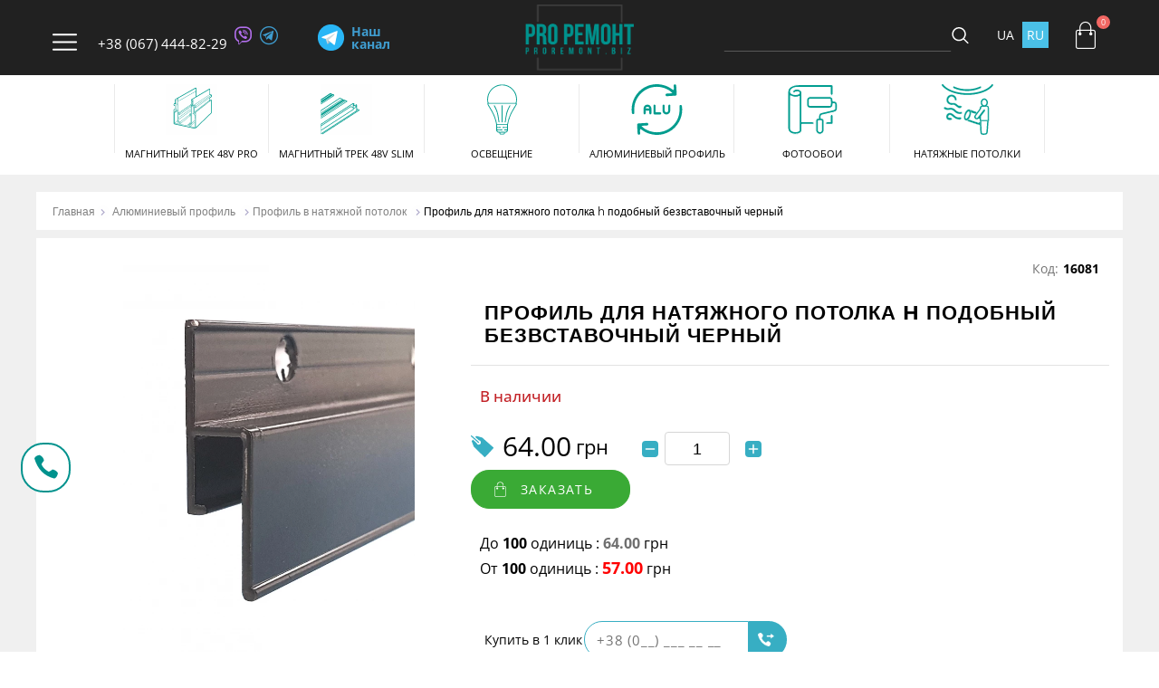

--- FILE ---
content_type: text/html; charset=UTF-8
request_url: https://proremont.biz/ru/product/profil-ashka-bezvstavochny-cherny-25/
body_size: 17131
content:
<!DOCTYPE html>
<html lang="ru">
<head>
    <meta charset="utf-8">
    <meta http-equiv="X-UA-Compatible" content="IE=edge">
    <meta name="viewport" content="width=device-width, initial-scale=1">
    <title>Профиль для натяжного потолка h подобный безвставочный черный купить в Украине — Proremont</title>
    <meta name="description" content="Купить Профиль для натяжного потолка h подобный безвставочный черный ⚡ Цена: 64.00 ✅ Гарантия качества ✅ Доставка по Украине — Proremont 📞 067-444-82-29">

    
    
            <link rel="alternate" hreflang="uk-ua" href="https://proremont.biz/ua/product/profil-ashka-bezvstavochny-cherny-25/">
    
                <meta property="og:local" content="ru_UA">
<meta property="og:type" content="website">
<meta property="og:title" content="Профиль для натяжного потолка h подобный безвставочный черный купить в Украине — Proremont">
<meta property="og:url" content="https://proremont.biz/ru/product/profil-ashka-bezvstavochny-cherny-25/">
<meta property="og:image" content="https://proremont.biz//images/product/pr-20220929143013-9253.webp">
<meta property="og:site_name" content="proremont.biz">
<meta property="og:image:width" content="100"/>
<meta property="og:image:height" content="61"/>
<meta property="og:description" content="Купить Профиль для натяжного потолка h подобный безвставочный черный ⚡ Цена: 64.00 ✅ Гарантия качества ✅ Доставка по Украине — Proremont 📞 067-444-82-29">
    <meta name="csrf-token" content="XIeOTY8ebnRzrT2FmUZSQSX5SnHDF7OgGU2x1et9">

            <link rel="canonical" href="https://proremont.biz/ru/product/profil-ashka-bezvstavochny-cherny-25/" />
    
<!-- <link rel="icon" type="image/ico" href="/img/layouts/favicon.ico">  -->
<link rel="shortcut icon" href="/img/layouts/proremont-logo-icon.png" type="image/x-icon">
  



<link rel="stylesheet" type="text/css" href="/css/icons.css">


<link rel="preload" href="/css/product.css?id=2074774361215c69d43b" as="style">
<link rel="stylesheet" href="/css/product.css?id=2074774361215c69d43b">


 

<link rel="preload" href="https://cdnjs.cloudflare.com/ajax/libs/jqueryui/1.12.1/jquery-ui.min.css" as="style">
<link href="https://cdnjs.cloudflare.com/ajax/libs/jqueryui/1.12.1/jquery-ui.min.css" rel="stylesheet" type="text/css">

<!-- Slick Slider -->
<link rel="preload" href="https://cdnjs.cloudflare.com/ajax/libs/slick-carousel/1.9.0/slick.min.css" as="style">
<link href="https://cdnjs.cloudflare.com/ajax/libs/slick-carousel/1.9.0/slick.min.css" rel="stylesheet">

<!-- LightGallery-->
<link href="https://cdnjs.cloudflare.com/ajax/libs/lightgallery/1.6.12/css/lightgallery.min.css" rel="stylesheet">





<!-- Facebook Pixel Code -->
    <script>
        !function (f, b, e, v, n, t, s) {
            if (f.fbq) return;
            n = f.fbq = function () {
                n.callMethod ?
                    n.callMethod.apply(n, arguments) : n.queue.push(arguments)
            };
            if (!f._fbq) f._fbq = n;
            n.push = n;
            n.loaded = !0;
            n.version = '2.0';
            n.queue = [];
            t = b.createElement(e);
            t.async = !0;
            t.src = v;
            s = b.getElementsByTagName(e)[0];
            s.parentNode.insertBefore(t, s)
        }(window, document, 'script',
            'https://connect.facebook.net/en_US/fbevents.js');
        fbq('init', '488867571564104');
        fbq('track', 'PageView');
    </script>
    <!-- End Facebook Pixel Code -->

    <!-- Google Tag Manager -->
    <script>(function (w, d, s, l, i) {
            w[l] = w[l] || [];
            w[l].push({
                'gtm.start':
                    new Date().getTime(), event: 'gtm.js'
            });
            var f = d.getElementsByTagName(s)[0],
                j = d.createElement(s), dl = l != 'dataLayer' ? '&l=' + l : '';
            j.async = true;
            j.src =
                'https://www.googletagmanager.com/gtm.js?id=' + i + dl;
            f.parentNode.insertBefore(j, f);
        })(window, document, 'script', 'dataLayer', 'GTM-TVKMZCT');</script>
    <!-- End Google Tag Manager -->

    <!-- Google tag (gtag.js) -->
    <script async src="https://www.googletagmanager.com/gtag/js?id=AW-373523595"></script>
    <script>
        window.dataLayer = window.dataLayer || [];
        function gtag(){dataLayer.push(arguments);}
        gtag('js', new Date());
        gtag('cong', 'AW-373523595');
    </script>
</head>
<body>
<img height="1" width="1" style="display:none"
     src="https://www.facebook.com/tr?id=488867571564104&ev=PageView&noscript=1" alt="tr"/>
<!-- Google Tag Manager (noscript) -->
<noscript>
    <iframe src="https://www.googletagmanager.com/ns.html?id=GTM-TVKMZCT" height="0" width="0"
            style="display:none;visibility:hidden"></iframe>
</noscript>
<!-- End Google Tag Manager (noscript) -->

<header>
    <img style="pointer-events: none; position: absolute; top: 0; left: 0; width: 99vw; height: 99vh; max-width: 99vw; max-height: 99vh;" src='[data-uri]'/>
    <div class="header-block-wrapper ">
        <div class="container">
            <div class="header-block">
                <div></div>
                <a href="javascript:void(0);" class="btn-menu"></a>
                <a href="javascript:void(0);" class="close-hamg"></a>
                <!-- схований на мобілі, з таблета показую -->
                                    <div class="head-phone">
                        <a onclick="phoneAnalytics(0674448229, 'phone')"
                           href="tel:+380674448229"
                           class="header-phone">+38 (067) 444-82-29</a>

                                                                                <a onclick="phoneAnalytics(0674448229, 'viber')"
                               href="viber://chat?number=+380674448229"
                               class="header-msg"><span class="icon-vaber"></span></a>
                                                                                <a onclick="phoneAnalytics(0674448229, 'telegram')"
                               href="tg://resolve?domain=+380674448229"
                               class="header-msg"><span class="icon-telegram"></span></a>
                                            </div>
                                                <a href="https://proremont.biz/ru/" class="menu-logo">
                    <img width="100" height="61" src="/img/layouts/proremont-logo.png"
                         alt="Комплектующие для ремонта Proremont" decoding="async">
                </a>
                <div class="head-tg">
                    <a href="https://t.me/proremontBIZ" class="head-tg__link" target="_blank">
                        <img src="/img/telegram.svg" width="30" height="30" class="head-tg__img" decoding="async"
                             alt="telegram">
                        <span class="head-tg__text">Наш канал</span>
                    </a>
                </div>
                <a href="javascript:void(0);" class="menu-search"></a>
                <!-- на мобільном при відкритті блоку з пошуком замість лупи показ.Х-->
                <a href="javascript:void(0);" class="search-hide"></a>
                <!-- modal search input -->
                <div class="modal-search-wrapper">
                    <div class="modal-search">
                        <form action="https://proremont.biz/ru/search/1/" class="search"
                              method="GET">
                            <input name="search" type="text" class="search--input" autocomplete="off" placeholder=""
                                   value="" required>
                            <button type="submit" class="search--btn"></button>

                        </form>
                    </div>
                </div>
                
                                <div class="lang lang--desktop">
                    <ul class="lang-ul">
                                                <li><a href="/ua/product/profil-ashka-bezvstavochny-cherny-25/"
                               class="lang-ul--link ">UA</a></li>
                        <li><a href="javascript:void(0)"
                               class="lang-ul--link active-lang">RU</a></li>
                    </ul>
                </div>
                
                <a href="https://proremont.biz/ru/cart/"
                   class="menu-basket js-basket basket--empty">
                    <span class="icon-basket"></span>
                    <span class="basket-count">0</span>
                </a>
            </div>
        </div>
    </div><!--header-block-wrapper-->


    <div class="nav-block-wrapper">
        <div class="container">
            <div class="nav-block">
                <div class="header-list-box">
                    <ul class="header-list">

                        
                            
                            <li class="header-list--li">

                                <a href="javascript:void(0);" class="header-list--link tgl-block">Магнитный трек 48V PRO
                                    <span class="rotate-box "></span>
                                </a>

                                
                                                                    <ul class="sub-ul ">
                                        <li><a href="https://proremont.biz/ru/category/osveschenie/1/"
                                               class="sub-ul--link f-link">Магнитный трек 48V PRO (все)</a></li>
                                                                                                                                <li><a href="https://proremont.biz/ru/category/magnitny-trek-shina/1/"
                                                   class="sub-ul--link">Магнитные треки 48V</a></li>
                                                                                                                                <li><a href="https://proremont.biz/ru/category/magnitne-svetilniki-48v/1/"
                                                   class="sub-ul--link">Магнитные светильники 48V</a></li>
                                                                                                                                <li><a href="https://proremont.biz/ru/category/svetilniki-tochechne/1/"
                                                   class="sub-ul--link">Комплектующие к треку 48V</a></li>
                                                                            </ul>
                                
                            </li>

                        
                            
                            <li class="header-list--li">

                                <a href="javascript:void(0);" class="header-list--link tgl-block">Магнитный трек 48V SLIM
                                    <span class="rotate-box "></span>
                                </a>

                                
                                                                    <ul class="sub-ul ">
                                        <li><a href="https://proremont.biz/ru/category/naruzhnoe-osveschenie-doma/1/"
                                               class="sub-ul--link f-link">Магнитный трек 48V SLIM (все)</a></li>
                                                                                                                                <li><a href="https://proremont.biz/ru/category/magnitne-treki-ultra-slim-48v/1/"
                                                   class="sub-ul--link">Магнитные треки Slim 48V</a></li>
                                                                                                                                <li><a href="https://proremont.biz/ru/category/magnitne-svetilniki-slim-48v/1/"
                                                   class="sub-ul--link">Магнитные светильники Slim 48V</a></li>
                                                                                                                                <li><a href="https://proremont.biz/ru/category/komplektuyuschie-k-treku-slim-48v/1/"
                                                   class="sub-ul--link">Комплектующие к треку Slim 48V</a></li>
                                                                            </ul>
                                
                            </li>

                        
                            
                            <li class="header-list--li">

                                <a href="javascript:void(0);" class="header-list--link tgl-block">Освещение
                                    <span class="rotate-box "></span>
                                </a>

                                
                                                                    <ul class="sub-ul ">
                                        <li><a href="https://proremont.biz/ru/category/osveschenie1/1/"
                                               class="sub-ul--link f-link">Освещение (все)</a></li>
                                                                                                                                <li><a href="https://proremont.biz/ru/category/tochechne-svetilniki/1/"
                                                   class="sub-ul--link">Точечные светильники</a></li>
                                                                                                                                <li><a href="https://proremont.biz/ru/category/led-lent1/1/"
                                                   class="sub-ul--link">LED ленты</a></li>
                                                                                                                                <li><a href="https://proremont.biz/ru/category/bloki-pitaniya1/1/"
                                                   class="sub-ul--link">Блоки питания</a></li>
                                                                            </ul>
                                
                            </li>

                        
                            
                            <li class="header-list--li">

                                <a href="javascript:void(0);" class="header-list--link tgl-block">Алюминиевый профиль
                                    <span class="rotate-box "></span>
                                </a>

                                
                                                                    <ul class="sub-ul ">
                                        <li><a href="https://proremont.biz/ru/category/profil-vstavka-garpun/1/"
                                               class="sub-ul--link f-link">Алюминиевый профиль (все)</a></li>
                                                                                                                                <li><a href="https://proremont.biz/ru/category/svetovaya-liniya/1/"
                                                   class="sub-ul--link">Световая линия</a></li>
                                                                                                                                <li><a href="https://proremont.biz/ru/category/dlya-treka/1/"
                                                   class="sub-ul--link">Профиль для трека</a></li>
                                                                                                                                <li><a href="https://proremont.biz/ru/category/rasseivatel/1/"
                                                   class="sub-ul--link">Профиль под LED ленту</a></li>
                                                                                                                                <li><a href="https://proremont.biz/ru/category/alyuminievy-profil/1/"
                                                   class="sub-ul--link">Профиль в натяжной потолок</a></li>
                                                                            </ul>
                                
                            </li>

                        
                            
                            <li class="header-list--li">

                                <a href="javascript:void(0);" class="header-list--link tgl-block">Фотообои
                                    <span class="rotate-box "></span>
                                </a>

                                
                                                                    <ul class="sub-ul ">
                                        <li><a href="https://proremont.biz/ru/category/uv-pechat-utrafioletovaya/1/"
                                               class="sub-ul--link f-link">Фотообои (все)</a></li>
                                                                                                                                <li><a href="https://proremont.biz/ru/category/natyazhne-potolki-s-fotopechatyu/1/"
                                                   class="sub-ul--link">Натяжные потолки с фотопечатью</a></li>
                                                                                                                                <li><a href="https://proremont.biz/ru/category/fotozon/1/"
                                                   class="sub-ul--link">Фотозоны</a></li>
                                                                                                                                <li><a href="https://proremont.biz/ru/category/fotopechat-na-oboyah/1/"
                                                   class="sub-ul--link">Фотообои бесшовные</a></li>
                                                                                                                                <li><a href="https://proremont.biz/ru/category/fotopechat-kartin-i-foto/1/"
                                                   class="sub-ul--link">Картины с фото</a></li>
                                                                            </ul>
                                
                            </li>

                        
                            
                            <li class="header-list--li">

                                <a href="javascript:void(0);" class="header-list--link tgl-block">Натяжные потолки
                                    <span class="rotate-box "></span>
                                </a>

                                
                                                                    <ul class="sub-ul ">
                                        <li><a href="https://proremont.biz/ru/category/natyazhne-potolki/1/"
                                               class="sub-ul--link f-link">Натяжные потолки (все)</a></li>
                                                                                                                                <li><a href="https://proremont.biz/ru/category/natyazhne-potolki-s-garpunom/1/"
                                                   class="sub-ul--link">Натяжные потолки с гарпуном</a></li>
                                                                                                                                <li><a href="https://proremont.biz/ru/category/holodnogo-montazha-natyazhne-potolki/1/"
                                                   class="sub-ul--link">Холодного монтажа натяжные потолки</a></li>
                                                                                                                                <li><a href="https://proremont.biz/ru/category/profil-dlya-natyazhnh-potolkov/1/"
                                                   class="sub-ul--link">Профиль для натяжных потолков</a></li>
                                                                                                                                <li><a href="https://proremont.biz/ru/category/komplektuyuschie-dlya-natyazhnyh-stel/1/"
                                                   class="sub-ul--link">Комплектующие для натяжных потолков</a></li>
                                                                            </ul>
                                
                            </li>

                        
                    </ul>
                </div>
                <div class="contacts-header">
                    <ul class="contacts-header-ul">

                                                    
                            <li class="kievstar">
                                <a onclick="phoneAnalytics(0674448229, 'phone')"
                                   href="tel:+380674448229"
                                   class="header-phone">(067) 444-82-29</a>
                                                                                                        <a onclick="phoneAnalytics(0674448229, 'viber')"
                                       href="viber://chat?number=+380674448229"
                                       class="header-msg"><span class="icon-vaber"></span></a>
                                                                                                        <a onclick="phoneAnalytics(0674448229, 'telegram')"
                                       href="tg://resolve?domain=+380674448229"
                                       class="header-msg"><span class="icon-telegram"></span></a>
                                                            </li>

                                                    
                            <li class="kievstar">
                                <a onclick="phoneAnalytics(0980344933, 'phone')"
                                   href="tel:+380980344933"
                                   class="header-phone">(098) 034-49-33</a>
                                                                                                        <a onclick="phoneAnalytics(0980344933, 'viber')"
                                       href="viber://chat?number=+380980344933"
                                       class="header-msg"><span class="icon-vaber"></span></a>
                                                                                                        <a onclick="phoneAnalytics(0980344933, 'telegram')"
                                       href="tg://resolve?domain=+380980344933"
                                       class="header-msg"><span class="icon-telegram"></span></a>
                                                            </li>

                                                                            <li class="header-mail"><a href="mailto:proremont.sale@gmail.com">proremont.sale@gmail.com</a></li>
                        
                    </ul>

                </div>
                <nav>
                    <ul class="nav-ul">
                                                                                
                            <li><a href="https://proremont.biz/ru/about/" class="nav-ul--link">О нас</a></li>
                                                                                
                            <li><a href="https://proremont.biz/ru/howto/" class="nav-ul--link">Как заказать</a></li>
                                                                                
                            <li><a href="https://proremont.biz/ru/delivery/" class="nav-ul--link">Доставка и оплата</a></li>
                                                                                
                            <li><a href="https://proremont.biz/ru/warranty/" class="nav-ul--link">Гарантия и условия возврата</a></li>
                                                                                                                                                                                                        
                            <li><a href="https://proremont.biz/ru/return-policy/" class="nav-ul--link">Правила возврата товара</a></li>
                                                                        <li><a href="https://proremont.biz/ru/articles/1/" class="nav-ul--link">Статьи </a></li>
                                                        <li><a href="https://proremont.biz/ru/brands/" class="nav-ul--link">Бренды</a></li>
                                                    <li><a href="https://proremont.biz/ru/contacts/" class="nav-ul--link">Контакты </a></li>
                    </ul>
                </nav>
                <div class="wrap-nav">
                    <div class="header-solials">

                        
                                                        <a href="" target="_blank"><span class=""></span></a>
                        
                                                        <a href="https://www.instagram.com/uv_druk_proremont.biz" target="_blank"><span class="insta"></span></a>
                        
                                                        <a href="https://www.youtube.com/channel/UCnX3aqFByW_fDU5DptjeeGA/featured" target="_blank"><span class="icon-youtube"></span></a>
                        
                                                        <a href="https://www.tiktok.com/@proremont.biz" target="_blank"><span class="tiktok"></span></a>
                                            </div>
                                        <div class="lang">
                        <ul class="lang-ul">
                                                        <li><a href="/ua/product/profil-ashka-bezvstavochny-cherny-25/"
                                   class="lang-ul--link ">UA</a></li>
                            <li><a href="javascript:void(0)"
                                   class="lang-ul--link active-lang">RU</a></li>
                        </ul>
                    </div>
                                     </div><!--wrap-nav-->

                <div class="action-block">
                                            <div class="action-block__banner-main">
                            <img src="/img/layouts/proremont-logo.png" alt="Немає активної акції">
                        </div>
                                                                                                                        <a class="action-block__banner" href="https://proremont.biz/ru/category/svetovaya-liniya/1/">
                                        Световая линия для натяжного потолка
                                    </a>
                                                            <a class="action-block__banner" href="https://proremont.biz/ru/category/magnitny-trek-shina/1/">
                                        Магнитные трековые светильники
                                    </a>
                                                            <a class="action-block__banner" href="https://proremont.biz/ru/category/profil-dlya-natyazhnh-potolkov/1/">
                                        Теневой профиль для натяжных потолков
                                    </a>
                                            
                </div>

            </div>
            <div class="header-footer">
                <span>  &#9400; 2026 Proremont.biz</span>
                <span>Все права защищены.</span>
            </div>
        </div>
    </div><!--nav-block-wrapper-->

    
    <div class="main-menu-block menu-hide">
        <div class="container">
            <ul class="menu">
                                                        <li class="menu-box">
                        <a href="https://proremont.biz/ru/category/osveschenie/1/" class="menu-box--link ">
                            <div class="menu-img">
                                <svg class="menu-img__icon">
                                    <use xlink:href="/img/layouts/menu/icons-menu/sprite.svg?v=3#track"></use>
                                </svg>
                            </div>
                            <span class="menu-name">Магнитный трек 48V PRO</span>
                        </a>
                    </li>
                                                        <li class="menu-box">
                        <a href="https://proremont.biz/ru/category/naruzhnoe-osveschenie-doma/1/" class="menu-box--link ">
                            <div class="menu-img">
                                <svg class="menu-img__icon">
                                    <use xlink:href="/img/layouts/menu/icons-menu/sprite.svg?v=3#out-lighting"></use>
                                </svg>
                            </div>
                            <span class="menu-name">Магнитный трек 48V SLIM</span>
                        </a>
                    </li>
                                                        <li class="menu-box">
                        <a href="https://proremont.biz/ru/category/osveschenie1/1/" class="menu-box--link ">
                            <div class="menu-img">
                                <svg class="menu-img__icon">
                                    <use xlink:href="/img/layouts/menu/icons-menu/sprite.svg?v=3#lighting"></use>
                                </svg>
                            </div>
                            <span class="menu-name">Освещение</span>
                        </a>
                    </li>
                                                        <li class="menu-box">
                        <a href="https://proremont.biz/ru/category/profil-vstavka-garpun/1/" class="menu-box--link ">
                            <div class="menu-img">
                                <svg class="menu-img__icon">
                                    <use xlink:href="/img/layouts/menu/icons-menu/sprite.svg?v=3#profile"></use>
                                </svg>
                            </div>
                            <span class="menu-name">Алюминиевый профиль</span>
                        </a>
                    </li>
                                                        <li class="menu-box">
                        <a href="https://proremont.biz/ru/category/uv-pechat-utrafioletovaya/1/" class="menu-box--link ">
                            <div class="menu-img">
                                <svg class="menu-img__icon">
                                    <use xlink:href="/img/layouts/menu/icons-menu/sprite.svg?v=3#wallpaper-2"></use>
                                </svg>
                            </div>
                            <span class="menu-name">Фотообои</span>
                        </a>
                    </li>
                                                        <li class="menu-box">
                        <a href="https://proremont.biz/ru/category/natyazhne-potolki/1/" class="menu-box--link ">
                            <div class="menu-img">
                                <svg class="menu-img__icon">
                                    <use xlink:href="/img/layouts/menu/icons-menu/sprite.svg?v=3#cell"></use>
                                </svg>
                            </div>
                            <span class="menu-name">Натяжные потолки</span>
                        </a>
                    </li>
                
                
                
                
                
                
                
                
                
                
            </ul>
        </div>
    </div>
</header>
    <main>
        <div class="breadcrumbs-box-wrapper">
            <div class="container">
                <nav class="breadcrumbs-box">
                    <ul class="breadcrumbs-ul">
                        <li class="breadcrumbs-li">
                            <a href="https://proremont.biz/"
                               class="breadcrumbs--link">Главная</a></li>
                                                                            
                                <li class="breadcrumbs-li">
                                    <a href="https://proremont.biz/ru/category/profil-vstavka-garpun/1/"
                                       class="breadcrumbs--link">Алюминиевый профиль</a>
                                </li>

                            
                            <li class="breadcrumbs-li">
                                <a href="https://proremont.biz/ru/category/alyuminievy-profil/1/"
                                   class="breadcrumbs--link">Профиль в натяжной потолок</a>
                            </li>
                        
                        <li class="breadcrumbs-li">
                            <a href="javascript:void(0);"
                               class="breadcrumbs--link active-breadcrumbs">Профиль для натяжного потолка h подобный безвставочный черный</a>
                        </li>

                    </ul>
                </nav>
            </div>
        </div><!--breadcrumbs-box-wrapper-->


        <section class="product-box">
            <div class="container">
                <div class="product-wrapper" itemscope itemtype="http://schema.org/Product">
                    <section itemprop="name" class="product-name">
                        <h1>Профиль для натяжного потолка h подобный безвставочный черный</h1>
                    </section>

                    <section class="product-img">

                        

                        <div class="product-slider-main product-main-js light-box-js">

                                                            <div class="product-main-slide ">
                                    
                                    <a href="/images/product/pr-20220929143013-9253.jpg" class="product-link-slide light-slide-js">
                                        <picture>
                                            <source srcset="/images/product/pr-20220929143013-9253.webp" type="image/webp">
                                            <img src="/images/product/pr-20220929143013-9253.jpg" alt="Профиль для натяжного потолка h подобный безвставочный черный, 1" width="290"
                                                 height="362" decoding="async" loading="lazy" class=""
                                                 fetchpriority="high"  itemprop="image">
                                        </picture>
                                    </a>
                                </div>
                            
                            
                            
                        </div>

                        <div class="product-slider-small product-small-js">

                                                            <div class="product-small-slide ">
                                                                        <picture>
                                        <source srcset="/images/product-card/pr-20220929143013-9253.webp" type="image/webp">
                                        <img src="/images/product-card/pr-20220929143013-9253.jpg" alt="Профиль для натяжного потолка h подобный безвставочный черный, 1"
                                             height="362" decoding="async" loading="lazy" class=""
                                             fetchpriority="high" itemprop="image">
                                    </picture>
                                </div>
                            
                            
                            
                        </div>


                    </section>

                    <section class="product-info">
                        <div class="product-article-info">
                            <div class="product-brend-wrapper">
                                                                                                                            </div>

                            <div class="product-article">
                                <span class="product-article__code-title">Код:</span>
                                <span class="product-article__code-value" itemprop="sku">16081</span>
                            </div>
                                                                        </div>

                        
                        <section class="product-content-wrap">
                            <div class="product-items">
                                                <!-- ховати якщо товар продано -->
                            <div class="wrap-box">
                                <span  class="product-article__status product-article__status--unavailable " itemprop="availability" content="http://schema.org/InStock">В наличии</span>
                                <div class="price-box" >
                                    <div class="current-price" itemprop="offers" itemscope itemtype="http://schema.org/Offer">
                                                                                    <span class="current-price__price">64.00</span>
                                            <span itemprop="price" style="display: none"  class="current-price__price">64.00</span>
                                                                                <span itemprop="priceCurrency" content="UAH">грн</span>
                                    </div>
                                                                            <div class="product-count product-count--product">
                                            <div class="product-count__change">
                                                <svg class="product-count__icon product-count__icon-minus js--count">
                                                    <use xlink:href="/img/layouts/sprite.svg#minus"></use>
                                                </svg>
                                            </div>
                                            <input type="text" name="amount"
                                                   class="product-count__input js--input-count"
                                                   value="1"
                                                   data-id="538"
                                                   data-price="64.00"
                                                   autocomplete="off"
                                            >
                                            <div class="product-count__change">
                                                <svg class="product-count__icon product-count__icon-plus js--count">
                                                    <use xlink:href="/img/layouts/sprite.svg#plus"></use>
                                                </svg>
                                            </div>
                                        </div>
                                                                                                                                            </div>
                                                            <!-- ховати якщо товар продано -->
                                <a href="javascript:void(0);" class="buy-btn js-add-to-basket"
                                   data-id="538">заказать </a>
                            </div><!--wrap-box-->
                                                            <div class="info-price">
                                    <p class="info-price__text info-price__text--to">До <span
                                                class="info-price__count">100</span>
                                        одиниць :
                                        <span class="info-price__price info-price__price--first">64.00</span>
                                        грн
                                    </p>
                                    <p class="info-price__text info-price__text--from">От <span
                                                class="info-price__count">100</span>
                                        одиниць :
                                        <span class="info-price__price info-price__price--second">57.00</span>
                                        грн
                                    </p>
                                </div>
                                                    <!-- ховати якщо товар продано -->
                            <div class="one-click-wrapper">
                                <span class="one-click-span">Купить в 1 клик </span>
                                <form action="" class="one-click" id="one-click">
                                    <input type="hidden" name="_token" value="XIeOTY8ebnRzrT2FmUZSQSX5SnHDF7OgGU2x1et9">
                                    <input type="hidden" id="productId" name="productId" value="538">
                                    <input type="hidden" id="from" name="from" value="1">
                                    <input type="tel" class="one-click--input phone-mask" name="clickName"
                                           placeholder="+38 (0__) ___ __ __" autocomplete="off" required
                                           data-msg-required="Обязательное для заполнения ">
                                    <button type="submit" class="one-click--btn"></button>
                                </form>
                            </div>

                                                    </div>
                                                                                        <!-- додати класс absent якщо товар продано -->
                                <div class="product-details product-details__mobile ">
                                    <table>
                                        <caption class="product-span">характеристики </caption>
                                        <tbody>
                                                                                                                                                                                                                        <tr class="details-box ">
                                                                                                        <td>Материал:</td>
                                                                                                            <td>Алюминий</td>
                                                    
                                                                                                    </tr>
                                                                                                                                                                                                                            <tr class="details-box ">
                                                                                                        <td>Основной цвет:</td>
                                                                                                            <td>черный</td>
                                                    
                                                                                                    </tr>
                                                                                                                                                                                                                            <tr class="details-box ">
                                                                                                        <td>Доставка:</td>
                                                                                                            <td>
                                                            <button class="js--delivery-cities">
                                                                <span>1-3 дня</span></button>
                                                        </td>
                                                    
                                                                                                    </tr>
                                                                                                                                                                                                                            <tr class="details-box ">
                                                                                                        <td>Длина:</td>
                                                                                                            <td>2,5 м</td>
                                                    
                                                                                                    </tr>
                                                                                                                                                                                                                            <tr class="details-box ">
                                                                                                        <td>Вес:</td>
                                                                                                            <td>157 гр/м</td>
                                                    
                                                                                                    </tr>
                                                                                                                                                                                                                            <tr class="details-box ">
                                                                                                        <td>Назначение:</td>
                                                                                                            <td>h подобный безвставочный</td>
                                                    
                                                                                                    </tr>
                                                                                                                                                                    </tbody>
                                    </table>
                                </div>
                            
                            <div class="product-items product-items--second">
                                <div class="product-item">
                                    <span class="product-item__title">Доставка:</span>
                                    <div class="product-item__content">
                                        <img src="/img/layouts/svg/home.svg" alt="Самовивіз замовлення" class="product-item__img">
                                        <div class="product-item__text-wrap">
                                            <span class="product-item__subtitle">Самовывоз по адресу:</span>
                                            <span class="product-item__text">г.Луцк, ул. Ровенская, 76А офис 116</span>
                                        </div>
                                    </div>
                                    <div class="product-item__content">
                                        <img src="/img/layouts/svg/delivery.svg" alt="Доставка на відділення" class="product-item__img">
                                        <div class="product-item__text-wrap">
                                            <span class="product-item__subtitle">На отделение почтовой компании:</span>
                                            <span class="product-item__text">«Новая Почта», «Meest express», «Деливери», «САТ», «Укрпочта» и др.</span>
                                        </div>
                                    </div>
                                    <div class="product-item__content">
                                        <img src="/img/layouts/svg/shield.svg" alt="Замовити з гарантією" class="product-item__img">
                                        <div class="product-item__text-wrap">
                                            <span class="product-item__subtitle">Гарантия:</span>
                                            <span class="product-item__text">Обмен/возврат товара в течение 14 дней</span>
                                        </div>
                                    </div>
                                    <div class="product-item__content">
                                        <img src="/img/layouts/svg/wallet.svg" alt="Оплата товару" class="product-item__img">
                                        <div class="product-item__text-wrap">
                                            <span class="product-item__subtitle">Оплата:</span>
                                            <span class="product-item__text">на счет АО «Универсал Банк» MONOBANK</span>
                                        </div>
                                    </div>
                                </div>
                            </div>
                        </section>







                        <section class="product-advice">
                            <span class="product-span">Контакты</span>
                            <ul class="advice-service">
                                                                    
                                    
                                                                                    <li>
                                                <a class="advice-service--link service-phone"
                                                   href="tel:+380678280067"><span>(067) 828-00-67</span></a>

                                                                                                                                                                                                                    <a href="tg://resolve?domain=+380678280067"><span
                                                                    class="icon-telegram"></span></a>
                                                                                                                                                </li>



                                        
                                    
                                                                                    <li>
                                                <a class="advice-service--link service-phone"
                                                   href="tel:+380674448229"><span>(067) 444-82-29</span></a>

                                                                                                                                                                                                                    <a href="tg://resolve?domain=+380674448229"><span
                                                                    class="icon-telegram"></span></a>
                                                                                                                                                </li>



                                        
                                                                    
                            </ul>












                        </section>


                    </section>
                    <!--product-info-->
                    <section class="wrap-details">
                        <div class="wrp-content">
                            
                            
                            
                            
                            

                                                            <div class="description-prod" itemprop="description">
                                    <span class="product-span">описание товара </span>
                                    <div class="description-prod-content">
                                        <!DOCTYPE HTML><HTML><HEAD></HEAD><BODY><div><div>Цена указана за 1 м.п.</div><div>Заказ формируется кратно 2м.</div></div><div>Профиль для натяжного потолка безвставочный черный используется для образования эффекта парящего потолка. Образует щель между потолком и стеной 8мм. Профиль не предназначен для поклейки лед ленты. При установке теневой ашки вставка не используется.</div><div>Цена указана за 1 погонный метр. Менеджер просчитывает кратно длине палки.</div></BODY>
                                    </div>
                                    <span class="more-text">Больше </span>
                                    <span class="less-text">Меньше </span>
                                </div>
                            
                        </div>


                                                <!-- додати класс absent якщо товар продано -->
                            <div class="product-details product-details__desktop ">
                                <table>
                                    <caption class="product-span">характеристики </caption>
                                    <tbody>
                                                                                                                                                                                                    <tr class="details-box ">
                                                                                                <td>Материал:</td>
                                                                                                    <td>Алюминий</td>
                                                
                                                                                            </tr>
                                                                                                                                                                                                        <tr class="details-box ">
                                                                                                <td>Основной цвет:</td>
                                                                                                    <td>черный</td>
                                                
                                                                                            </tr>
                                                                                                                                                                                                        <tr class="details-box ">
                                                                                                <td>Доставка:</td>
                                                                                                    <td>
                                                        <button class="js--delivery-cities">
                                                            <span>1-3 дня</span></button>
                                                    </td>
                                                
                                                                                            </tr>
                                                                                                                                                                                                        <tr class="details-box ">
                                                                                                <td>Длина:</td>
                                                                                                    <td>2,5 м</td>
                                                
                                                                                            </tr>
                                                                                                                                                                                                        <tr class="details-box ">
                                                                                                <td>Вес:</td>
                                                                                                    <td>157 гр/м</td>
                                                
                                                                                            </tr>
                                                                                                                                                                                                        <tr class="details-box ">
                                                                                                <td>Назначение:</td>
                                                                                                    <td>h подобный безвставочный</td>
                                                
                                                                                            </tr>
                                                                                                                                                    </tbody>
                                </table>
                            </div>
                                                                            <div class="faq ">
    <div class="faq__container container" itemscope="" itemtype="https://schema.org/FAQPage" >
        <h2 class="faq__title title">
            Популярные вопросы (FAQ)        </h2>
        <div class="faq__wrapper">
            <div class="faq__box">
                <div class="faq__item" itemscope="" itemprop="mainEntity" itemtype="https://schema.org/Question">
                    <div class="faq__header js--faq-button">
                        <span itemprop="name">Какая цена на Профиль для натяжного потолка h подобный безвставочный черный в магазине Proremont?</span>
                        <div class="faq__icon">
                            <svg width="15" height="15">
                                <use xlink:href="/img/socials.svg#down-arrow"></use>
                            </svg>
                        </div>
                    </div>
                    <div class="faq__collapse static-text js--faq-box" itemscope="" itemprop="acceptedAnswer" itemtype="https://schema.org/Answer">
                        <div itemprop="text">
                                <p>Минимальная цена на Профиль для натяжного потолка h подобный безвставочный черный - 64.00 грн</p>
                        </div>
                    </div>
                </div>
                <div class="faq__item" itemscope="" itemprop="mainEntity" itemtype="https://schema.org/Question">
                    <div class="faq__header js--faq-button">
                        <span itemprop="name">Как осуществляется оплата за Профиль для натяжного потолка h подобный безвставочный черный?</span>
                        <div class="faq__icon">
                            <svg width="15" height="15">
                                <use xlink:href="/img/socials.svg#down-arrow"></use>
                            </svg>
                        </div>
                    </div>
                    <div class="faq__collapse static-text js--faq-box" itemscope="" itemprop="acceptedAnswer" itemtype="https://schema.org/Answer">
                        <div itemprop="text">
                                <ul>
                                    <li><p>на счет АО «Универсал Банк» MONOBANK, согласно реквизитам;</p></li>
                                    <li><p>заказы до 1000 грн не обрабатываются.</p></li>                                </ul>
                        </div>
                    </div>
                </div>
            </div>
            <div class="faq__box">
                <div class="faq__item">
                    <div class="faq__header js--faq-button">
                        <span>Какой должен быть объем заказа Профиль для натяжного потолка h подобный безвставочный черный для пониженной (оптовой) цены?</span>
                        <div class="faq__icon">
                            <svg width="15" height="15">
                                <use xlink:href="/img/socials.svg#down-arrow"></use>
                            </svg>
                        </div>
                    </div>
                    <div class="faq__collapse static-text js--faq-box">
                        <ul>
                            Чтобы узнать точное количество товара, которое нужно заказать для получения скидки, обратитесь к нашему менеджеру. Он поможет подобрать оптимальный вариант для вашего заказа.                        </ul>
                    </div>
                </div>
            </div>
            <div class="faq__item">
                <div class="faq__header js--faq-button">
                    <span>Какие сроки доставки Профиль для натяжного потолка h подобный безвставочный черный?</span>
                    <div class="faq__icon">
                        <svg width="15" height="15">
                            <use xlink:href="/img/socials.svg#down-arrow"></use>
                        </svg>
                    </div>
                </div>
                <div class="faq__collapse static-text js--faq-box">
                    <ul>
                        <p>Товар доставляется в течение 1-5 дней, транспортными компаниями:</p>
                                    <li><p>Новая Почта,</p></li>
                                    <li><p>Деливери,</p></li>
                                    <li><p>Meest express,</p></li>
                                    <li><p>САТ</p></li>
                                    <li><p>Укрпочта,</p></li>
                                    <p>по всей территории Украины за исключением временно оккупированных территорий.</p>                    </ul>
                </div>
            </div>
        </div>
    </div>
</div>
                                            </section><!--wrap-details-->


                </div><!--product-wrapper-->

            </div><!--container-->
        </section><!--product-box-->

        <!-- схожі товари -->
                    <section class="similar-product-wrap">
                <span class="prod-span">Похожие товары </span>

                <div class="container">
                    <div class="similar-product-box similar-product-js">
                                                    <div class="card ">
            <div class="sticker-video-ct"></div>
        <a href="https://proremont.biz/ru/product/vstraivaemy-magnitny-trek-dlya-natya/" class="card-img">
                <picture>
            <source srcset="/images/product-card/pr-20250916143012-1111.webp" type="image/webp">
            <img
                    src="/images/product-card/pr-20250916143012-1111.jpg"
                    alt="Шинопровод PRO.light mini для натяжного потолка врезной магнитный с демпфером черный"
                    decoding="async"
                    width="276"
                    height="345"
                                                            class="">
        </picture>

    </a>
    <div class="card-info">
        <a href="https://proremont.biz/ru/product/vstraivaemy-magnitny-trek-dlya-natya/" class="card-info--name">
            <div class="name-box">
                <span class="name-box--brend">PRO.ONE</span>
                                    <span class="name-box--country"> (Україна-Китай)</span>
                            </div>
            <span class="name-model">Шинопровод PRO.light mini для натяжного потолка врезной магнитный с демпфером черный</span>
        </a>

        <div class="card-price">
                            <div class="card-price--old">
                                    </div>
                        
                                        <a href="https://proremont.biz/ru/product/vstraivaemy-magnitny-trek-dlya-natya/" class="card-price--now">
                    <span>969.00</span>
                    <span> грн</span>
                </a>
                    </div>
    </div>
</div>                                                    <div class="card ">
        <a href="https://proremont.biz/ru/product/shinoprovod-nakladnoy-magnitny-trek-/" class="card-img">
                <picture>
            <source srcset="/images/product-card/pr-20211208130507-9048.webp" type="image/webp">
            <img
                    src="/images/product-card/pr-20211208130507-9048.jpg"
                    alt="Шинопровод PRO.light-over-black накладной магнитный трек для любого потолка черный"
                    decoding="async"
                    width="276"
                    height="345"
                                                            class="">
        </picture>

    </a>
    <div class="card-info">
        <a href="https://proremont.biz/ru/product/shinoprovod-nakladnoy-magnitny-trek-/" class="card-info--name">
            <div class="name-box">
                <span class="name-box--brend">PRO.ONE</span>
                                    <span class="name-box--country"> (Україна-Китай)</span>
                            </div>
            <span class="name-model">Шинопровод PRO.light-over-black накладной магнитный трек для любого потолка черный</span>
        </a>

        <div class="card-price">
                            <div class="card-price--old">
                                    </div>
                        
                                        <a href="https://proremont.biz/ru/product/shinoprovod-nakladnoy-magnitny-trek-/" class="card-price--now">
                    <span>650.00</span>
                    <span> грн</span>
                </a>
                    </div>
    </div>
</div>                                                    <div class="card ">
        <a href="https://proremont.biz/ru/product/shinoprovod-prolight-ultra-slim-nakl/" class="card-img">
                <picture>
            <source srcset="/images/product-card/pr-20231007035557-3391.webp" type="image/webp">
            <img
                    src="/images/product-card/pr-20231007035557-3391.jpg"
                    alt="Шинопровод PRO.light Ultra Slim накладной магнитный трек"
                    decoding="async"
                    width="276"
                    height="345"
                                                            class="">
        </picture>

    </a>
    <div class="card-info">
        <a href="https://proremont.biz/ru/product/shinoprovod-prolight-ultra-slim-nakl/" class="card-info--name">
            <div class="name-box">
                <span class="name-box--brend">PRO.ONE</span>
                                    <span class="name-box--country"> (Україна-Китай)</span>
                            </div>
            <span class="name-model">Шинопровод PRO.light Ultra Slim накладной магнитный трек</span>
        </a>

        <div class="card-price">
                            <div class="card-price--old">
                                    </div>
                        
                                        <a href="https://proremont.biz/ru/product/shinoprovod-prolight-ultra-slim-nakl/" class="card-price--now">
                    <span>421.00</span>
                    <span> грн</span>
                </a>
                    </div>
    </div>
</div>                                                    <div class="card ">
        <a href="https://proremont.biz/ru/product/tenevoy-profil-gh35-cherny/" class="card-img">
                <picture>
            <source srcset="/images/product-card/pr-20251030133009-6861.webp" type="image/webp">
            <img
                    src="/images/product-card/pr-20251030133009-6861.jpg"
                    alt="Теневой профиль ГХ40 черный"
                    decoding="async"
                    width="276"
                    height="345"
                                                            class="">
        </picture>

    </a>
    <div class="card-info">
        <a href="https://proremont.biz/ru/product/tenevoy-profil-gh35-cherny/" class="card-info--name">
            <div class="name-box">
                <span class="name-box--brend"></span>
                            </div>
            <span class="name-model">Теневой профиль ГХ40 черный</span>
        </a>

        <div class="card-price">
                            <div class="card-price--old">
                                    </div>
                        
                                        <a href="https://proremont.biz/ru/product/tenevoy-profil-gh35-cherny/" class="card-price--now">
                    <span>215.00</span>
                    <span> грн</span>
                </a>
                    </div>
    </div>
</div>                                                    <div class="card ">
        <a href="https://proremont.biz/ru/product/tenevoy-profil-gh40-bely/" class="card-img">
                <picture>
            <source srcset="/images/product-card/pr-20251204120014-7538.webp" type="image/webp">
            <img
                    src="/images/product-card/pr-20251204120014-7538.jpg"
                    alt="Теневой профиль ГХ40 белый"
                    decoding="async"
                    width="276"
                    height="345"
                                                            class="">
        </picture>

    </a>
    <div class="card-info">
        <a href="https://proremont.biz/ru/product/tenevoy-profil-gh40-bely/" class="card-info--name">
            <div class="name-box">
                <span class="name-box--brend"></span>
                            </div>
            <span class="name-model">Теневой профиль ГХ40 белый</span>
        </a>

        <div class="card-price">
                            <div class="card-price--old">
                                    </div>
                        
                                        <a href="https://proremont.biz/ru/product/tenevoy-profil-gh40-bely/" class="card-price--now">
                    <span>215.00</span>
                    <span> грн</span>
                </a>
                    </div>
    </div>
</div>                                                    <div class="card ">
        <a href="https://proremont.biz/ru/product/svetlovaya-liniya-proline-chernaya-s/" class="card-img">
                <picture>
            <source srcset="/images/product-card/pr-20250123151516-1066.webp" type="image/webp">
            <img
                    src="/images/product-card/pr-20250123151516-1066.jpg"
                    alt="Световая линия PRO.Line черная с демпфером"
                    decoding="async"
                    width="276"
                    height="345"
                                                            class="">
        </picture>

    </a>
    <div class="card-info">
        <a href="https://proremont.biz/ru/product/svetlovaya-liniya-proline-chernaya-s/" class="card-info--name">
            <div class="name-box">
                <span class="name-box--brend">PRO.ONE</span>
                                    <span class="name-box--country"> (Україна-Китай)</span>
                            </div>
            <span class="name-model">Световая линия PRO.Line черная с демпфером</span>
        </a>

        <div class="card-price">
                        
                                        <a href="https://proremont.biz/ru/product/svetlovaya-liniya-proline-chernaya-s/" class="card-price--now">
                    <span>195.00</span>
                    <span> грн</span>
                </a>
                    </div>
    </div>
</div>                                                    <div class="card ">
        <a href="https://proremont.biz/ru/product/svetovaya-liniya-proline-belaya-s-de/" class="card-img">
                <picture>
            <source srcset="/images/product-card/pr-20250123151512-6452.webp" type="image/webp">
            <img
                    src="/images/product-card/pr-20250123151512-6452.jpg"
                    alt="Световая линия PRO.Line белая с демпфером"
                    decoding="async"
                    width="276"
                    height="345"
                                                            class="">
        </picture>

    </a>
    <div class="card-info">
        <a href="https://proremont.biz/ru/product/svetovaya-liniya-proline-belaya-s-de/" class="card-info--name">
            <div class="name-box">
                <span class="name-box--brend">PRO.ONE</span>
                                    <span class="name-box--country"> (Україна-Китай)</span>
                            </div>
            <span class="name-model">Световая линия PRO.Line белая с демпфером</span>
        </a>

        <div class="card-price">
                        
                                        <a href="https://proremont.biz/ru/product/svetovaya-liniya-proline-belaya-s-de/" class="card-price--now">
                    <span>195.00</span>
                    <span> грн</span>
                </a>
                    </div>
    </div>
</div>                                                    <div class="card ">
        <a href="https://proremont.biz/ru/product/tenevoy-profil-gh-promax-cherny/" class="card-img">
                <picture>
            <source srcset="/images/product-card/pr-20250318150512-7131.webp" type="image/webp">
            <img
                    src="/images/product-card/pr-20250318150512-7131.jpg"
                    alt="Теневой профиль ГХ ProMax черный"
                    decoding="async"
                    width="276"
                    height="345"
                                                            class="">
        </picture>

    </a>
    <div class="card-info">
        <a href="https://proremont.biz/ru/product/tenevoy-profil-gh-promax-cherny/" class="card-info--name">
            <div class="name-box">
                <span class="name-box--brend"></span>
                            </div>
            <span class="name-model">Теневой профиль ГХ ProMax черный</span>
        </a>

        <div class="card-price">
                            <div class="card-price--old">
                                    </div>
                        
                                        <a href="https://proremont.biz/ru/product/tenevoy-profil-gh-promax-cherny/" class="card-price--now">
                    <span>195.00</span>
                    <span> грн</span>
                </a>
                    </div>
    </div>
</div>                                            </div>
                </div>
            </section><!--similar-product-wrap-->
        
    <!-- переглянуті товари -->
        
        <div class="box-reviews">
        <h2 class="box-reviews__title">Отзывы</h2>
        <div class="box-reviews__content container js--box-reviews">
                            <div class="box-reviews__item">
                    <div class="box-reviews__item-header">
                        <span class="box-reviews__item-name">Александр</span>
                        <div class="box-reviews__item-rating">
                            <img src="/img/layouts/svg/star.svg" alt="" class="box-reviews__item-icon">
                            <img src="/img/layouts/svg/star.svg" alt="" class="box-reviews__item-icon">
                            <img src="/img/layouts/svg/star.svg" alt="" class="box-reviews__item-icon">
                            <img src="/img/layouts/svg/star.svg" alt="" class="box-reviews__item-icon">
                            <img src="/img/layouts/svg/star.svg" alt="" class="box-reviews__item-icon">
                        </div>
                    </div>
                                            <div>
                            <a href="https://proremont.biz/ru/product/trekovy-svetilnik-lineyny-cherny-l-6/" class="box-reviews__product-link">Трековый светильник линейный черный L 600 mm Deco &quot;Mercury&quot; 24W 3000К, теплый белый</a>
                        </div>
                                        <div class="box-reviews__item-text">
                        Заказал магнитный трек для нового офиса. Я очень доволен покупкой! Трек легко устанавливается и смотрится стильно. Светильники легко перемещаются. Заказы оперативно обработали и доставили в определенные сроки. Рекомендую всем, кто ищет современное освещение
                    </div>
                </div>
                            <div class="box-reviews__item">
                    <div class="box-reviews__item-header">
                        <span class="box-reviews__item-name">Наталья</span>
                        <div class="box-reviews__item-rating">
                            <img src="/img/layouts/svg/star.svg" alt="" class="box-reviews__item-icon">
                            <img src="/img/layouts/svg/star.svg" alt="" class="box-reviews__item-icon">
                            <img src="/img/layouts/svg/star.svg" alt="" class="box-reviews__item-icon">
                            <img src="/img/layouts/svg/star.svg" alt="" class="box-reviews__item-icon">
                            <img src="/img/layouts/svg/star.svg" alt="" class="box-reviews__item-icon">
                        </div>
                    </div>
                                        <div class="box-reviews__item-text">
                        Заказала на сайте светильники для подсветки фасада дома и теперь наслаждаюсь результатом. Подсветка подчеркивает архитектуру дома. выглядит очень стильно и современно. Фасадные светильники качественные, инструкции ясны, и установка не вызывала проблем. Отдельно спасибо за консультацию менеджера, который помог выбрать оптимальный вариант.
                    </div>
                </div>
                            <div class="box-reviews__item">
                    <div class="box-reviews__item-header">
                        <span class="box-reviews__item-name">Иван</span>
                        <div class="box-reviews__item-rating">
                            <img src="/img/layouts/svg/star.svg" alt="" class="box-reviews__item-icon">
                            <img src="/img/layouts/svg/star.svg" alt="" class="box-reviews__item-icon">
                            <img src="/img/layouts/svg/star.svg" alt="" class="box-reviews__item-icon">
                            <img src="/img/layouts/svg/star.svg" alt="" class="box-reviews__item-icon">
                            <img src="/img/layouts/svg/star.svg" alt="" class="box-reviews__item-icon">
                        </div>
                    </div>
                                            <div>
                            <a href="https://proremont.biz/ru/product/alyuminievy-profil-universalny-sery-/" class="box-reviews__product-link">Профиль универсальный</a>
                        </div>
                                        <div class="box-reviews__item-text">
                        Купил профиль для натяжных потолков. Хорошее качество профиля, все детали подошли. Установка прошла без проблем. Магазин имеет большой выбор разных вариантов профилей. Остался очень доволен сервисом и быстротой доставки. Рекомендую!
                    </div>
                </div>
                            <div class="box-reviews__item">
                    <div class="box-reviews__item-header">
                        <span class="box-reviews__item-name">Марина</span>
                        <div class="box-reviews__item-rating">
                            <img src="/img/layouts/svg/star.svg" alt="" class="box-reviews__item-icon">
                            <img src="/img/layouts/svg/star.svg" alt="" class="box-reviews__item-icon">
                            <img src="/img/layouts/svg/star.svg" alt="" class="box-reviews__item-icon">
                            <img src="/img/layouts/svg/star.svg" alt="" class="box-reviews__item-icon">
                            <img src="/img/layouts/svg/star.svg" alt="" class="box-reviews__item-icon">
                        </div>
                    </div>
                                            <div>
                            <a href="https://proremont.biz/ru/product/lenta-led-cob-24v-12w-6500k-dnevnoy-/" class="box-reviews__product-link">Лента LED COB 120pcs-24V-12W 6500К, холодный белый</a>
                        </div>
                                        <div class="box-reviews__item-text">
                        Заказала светодиодную ленту потолок в интернет-магазине Proremont. Лента качественная, светит равномерно и удобна в управлении. Особо понравилась возможность изменять цвет освещения с помощью пульта. Сервис: быстрая доставка и вежливый менеджер, ясна консультация по выбору ленты. Точно буду рекомендовать этот магазин
                    </div>
                </div>
                            <div class="box-reviews__item">
                    <div class="box-reviews__item-header">
                        <span class="box-reviews__item-name">Виталій</span>
                        <div class="box-reviews__item-rating">
                            <img src="/img/layouts/svg/star.svg" alt="" class="box-reviews__item-icon">
                            <img src="/img/layouts/svg/star.svg" alt="" class="box-reviews__item-icon">
                            <img src="/img/layouts/svg/star.svg" alt="" class="box-reviews__item-icon">
                            <img src="/img/layouts/svg/star.svg" alt="" class="box-reviews__item-icon">
                            <img src="/img/layouts/svg/star.svg" alt="" class="box-reviews__item-icon">
                        </div>
                    </div>
                                            <div>
                            <a href="https://proremont.biz/ru/product/trekovy-svetilnik-slim-steklyanaya-l/" class="box-reviews__product-link">Трековый светильник Slim стеклянная лампочка D 80 mm 6W 4000К, нейтральный белый</a>
                        </div>
                                        <div class="box-reviews__item-text">
                        Купил трековые светильники магнитные для кухни сразу на магазине. Очень велик выбор освещения в трек. Светильники удобны и легко регулировать направление света. Выглядят современно и минималистически. Советую всем – лучший магазин освещения в Луцке.
                    </div>
                </div>
                    </div>
    </div>

    <!-- відповідь на один  клік-->
        <div class="modal-one-wrapper">
            <div class="modal-one">
                <a href="javascript:void(0);" class="one-click-close"></a>
                <div class="basket-ic">
                    <span class="icon-basket"></span>
                </div>
                <span class="modal-one-title">Спасибо, ваш заказ принят!</span>
                <span class="modal-one-text">В ближайшее время с вами свяжется наш менеджер и обсудит детали заказа</span>
                <a href="javascript:void(0);" class="one-next">Продолжить</a>
            </div>
        </div>
        
                    <script type="application/ld+json">{"@context":"https:\/\/schema.org","@type":"BreadcrumbList","itemListElement":[{"@type":"ListItem","position":"1","name":" Proremont","item":"https:\/\/proremont.biz\/ru\/"},{"@type":"ListItem","position":"2","name":"⏩ Купить","item":"https:\/\/proremont.biz\/ru\/category\/profil-vstavka-garpun\/1\/"},{"@type":"ListItem","position":"3","name":"🏷 64.00","item":"https:\/\/proremont.biz\/ru\/category\/alyuminievy-profil\/1\/"},{"@type":"ListItem","position":"4","name":"🚛 с доставкой","item":"https:\/\/proremont.biz\/ru\/product\/profil-ashka-bezvstavochny-cherny-25\/"}]}</script>
            <script type="application/ld+json">{"@context":"https:\/\/schema.org","@type":"WebSite","name":"Proremont","url":"https:\/\/proremont.biz\/ru\/product\/profil-ashka-bezvstavochny-cherny-25\/","potentialAction":{"@type":"SearchAction","target":"https:\/\/proremont.biz\/ru\/search\/1\/?search=auto&search={search_term_string}","query-input":"required name=search_term_string"}}</script>
            <script type="application/ld+json">{"@context":"https:\/\/schema.org","@type":"Organization","name":"Proremont","email":"proremont.sale@gmail.com","url":"https:\/\/proremont.biz","logo":"https:\/\/proremont.biz\/img\/layouts\/proremont-logo.png","telephone":"(067) 828-00-67, (067) 444-82-29","address":{"@type":"PostalAddress","streetAddress":"ул. Ровенская, 76 А, офис 116","addressLocality":"Луцк","postalCode":43000,"addressCountry":"UA"}}</script>
            <script type="application/ld+json">{"@context":"https:\/\/schema.org","@type":"Event","eventAttendanceMode":"OfflineEventAttendanceMode","eventStatus":"https:\/\/schema.org\/EventScheduled","name":"⏩ Профиль для натяжного потолка h подобный безвставочный черный","description":"Профиль для натяжного потолка h подобный безвставочный черный","url":"https:\/\/proremont.biz\/ru\/product\/profil-ashka-bezvstavochny-cherny-25\/","startDate":"2026-01-18","endDate":"2026-04-18","image":"https:\/\/proremont.biz\/images\/product\/pr-20220929143013-9253.jpg","performer":"Proremont","location":{"@type":"Place","name":"Proremont","address":{"@type":"PostalAddress","streetAddress":"ул. Ровенская, 76 А, офис 116","addressLocality":"Луцк","postalCode":43000,"addressCountry":"UA"}},"offers":{"@type":"Offer","availability":"https:\/\/schema.org\/InStock","price":"64.00","priceCurrency":"UAH","url":"https:\/\/proremont.biz\/img\/layouts\/proremont-logo.png","validFrom":"2026-01-18"},"organizer":{"@type":"Organization","name":"Proremont","url":"https:\/\/proremont.biz"}}</script>
            <script type="application/ld+json">{"@context":"https:\/\/schema.org","@type":"Store","name":"Proremont","image":"https:\/\/proremont.biz\/img\/layouts\/proremont-logo.png","url":"https:\/\/proremont.biz\/ru\/","telephone":"(067) 828-00-67, (067) 444-82-29","sameAs":["https:\/\/www.facebook.com\/proremontbiz\/","https:\/\/www.youtube.com\/channel\/UCnX3aqFByW_fDU5DptjeeGA"],"address":{"@type":"PostalAddress","streetAddress":"ул. Ровенская, 76 А, офис 116","addressLocality":"Луцк","postalCode":43020,"addressCountry":{"@type":"Country","name":"UA"}}}</script>
            <script type="application/ld+json">{"@context":"https:\/\/schema.org","@type":"Product","name":"Профиль для натяжного потолка h подобный безвставочный черный ᐉ Proremont","image":["https:\/\/proremont.biz\/images\/product\/pr-20220929143013-9253.jpg"],"url":"https:\/\/proremont.biz\/ru\/product\/profil-ashka-bezvstavochny-cherny-25\/","sku":"ПАС-4229, RAL-9005","offers":{"@type":"Offer","url":"https:\/\/proremont.biz\/ru\/product\/profil-ashka-bezvstavochny-cherny-25\/","price":"64.00","priceCurrency":"UAH","priceValidUntil":"2026-01-18 ","availability":"https:\/\/schema.org\/InStock"},"aggregateRating":{"@type":"AggregateRating","ratingValue":5,"bestRating":"5","worstRating":"1","ratingCount":1},"brand":{"@type":"Thing","name":"Proremont"},"category":{"@type":"Thing","name":"Профиль в натяжной потолок","url":"https:\/\/proremont.biz\/ru\/category\/alyuminievy-profil\/1\/"}}</script>
            <script type="application/ld+json">{"@context":"https:\/\/schema.org","@type":"ImageObject","author":"Proremont","contentLocation":"Луцьк, 43020","contentUrl":"https:\/\/proremont.biz\/images\/product\/pr-20220929143013-9253.jpg","datePublished":"2026-01-18","description":"Купить Профиль для натяжного потолка h подобный безвставочный черный ⚡ Цена: 64.00 ✅ Гарантия качества ✅ Доставка по Украине — Proremont 📞 067-444-82-29","name":"Профиль для натяжного потолка h подобный безвставочный черный купить в Украине — Proremont"}</script>
            </main>

<footer>
    <div class="footer-wrapper">
        <div class="container container-footer">
            <div class="footer-main">

                
                <a href="https://proremont.biz/ru/" class="footer-main--logo">
                    <img src="/img/layouts/proremont-logo.png" alt="proremont" decoding="async" loading="lazy">
                    <span class="footer-logo-title">Интернет – магазин комплектующих для ремонта</span>
                </a>

                <div class="footer-main--phones">
                    
                        <div class="block-phone">
                            <a onclick="phoneAnalytics(0674448229, 'phone')" href="tel:+380674448229">+38 (067) 444-82-29</a>

                                                                                            <a onclick="phoneAnalytics(0674448229, 'viber')" href="viber://chat?number=+380674448229"><span class="icon-vaber"></span></a>
                                                                                            <a onclick="phoneAnalytics(0674448229, 'telegram')" href="tg://resolve?domain=+380674448229"><span class="icon-telegram"></span></a>
                            
                        </div>

                    
                        <div class="block-phone">
                            <a onclick="phoneAnalytics(0980344933, 'phone')" href="tel:+380980344933">+38 (098) 034-49-33</a>

                                                                                            <a onclick="phoneAnalytics(0980344933, 'viber')" href="viber://chat?number=+380980344933"><span class="icon-vaber"></span></a>
                                                                                            <a onclick="phoneAnalytics(0980344933, 'telegram')" href="tg://resolve?domain=+380980344933"><span class="icon-telegram"></span></a>
                            
                        </div>

                    
                        <div class="footer-main--socials">
                            
                                                                                            
                                                                                                                                            <a href="https://www.instagram.com/uv_druk_proremont.biz" class="yt-footer-link" target="_blank">
                                            <span class="insta"></span>
                                            <span class="yt-footer-text">Наш Instagram</span>
                                        </a>
                                                                                                
                                                                                                                                            <a href="https://www.youtube.com/channel/UCnX3aqFByW_fDU5DptjeeGA/featured" class="yt-footer-link" target="_blank">
                                            <span class="icon-youtube"></span>
                                            <span class="yt-footer-text">Наш Youtube</span>
                                        </a>
                                                                                                
                                                                                                                                            <a href="https://www.tiktok.com/@proremont.biz" class="yt-footer-link" target="_blank">
                                            <span class="tiktok"></span>
                                            <span class="yt-footer-text">Наш TikTok</span>
                                        </a>
                                                                                                                        </div>
                </div>

                <div class="footer-main--navigation">
                   <nav>
                       <ul class="footer-nav">
                                                                                                                                                                                       <li><a href="https://proremont.biz/ru/about/">О нас</a></li>
                                                                                                                                                                                           <li><a href="https://proremont.biz/ru/howto/">Как заказать</a></li>
                                                                                                                                                                                           <li><a href="https://proremont.biz/ru/delivery/">Доставка и оплата</a></li>
                                                                                                                                                                                           <li><a href="https://proremont.biz/ru/warranty/">Гарантия и условия возврата</a></li>
                                                                                                                                                                                                                                                                                                                                                                                                           <li><a href="https://proremont.biz/ru/return-policy/">Правила возврата товара</a></li>
                                                                                                                    <li><a href="https://proremont.biz/ru/brands/">Бренды</a></li>                           
                                                        <li><a href="https://proremont.biz/ru/contacts/">Контакты </a></li>
                                                      <li><a href="https://proremont.biz/ru/articles/1/">Статьи </a></li>
                        </ul>
                   </nav>
                </div>
                <a href="https://webmaestro.com.ua/" target="_blank" class="footer-main--wm">
                    <img width="94" height="13" src="/img/layouts/wm.svg" alt="WebMaestro">
                    <span class="wm-span">Разработка, раскрутка сайтов</span>
                </a>
            </div>
        </div>
        <div class="footer-bottom">
            <div class="container">
                <span>  &#9400; 2026 Proremont.biz</span>
                <span>Все права защищены. </span>
                                
                    <a class="publ" href="https://proremont.biz/ru/public/">Публичный договор</a>
                            </div>
        </div><!--footer-bottom-->
    </div>

    <div class="phone-box">
        <button type="button" class="phone-box__btn js-viber-btn">
            <span class="icon-tel phone-box__btn-icon "></span>
        </button>
        <div class="phone-box__content">
            <button type="button" class="phone-box__btn-close js-viber-modal-btn"></button>

            <div class="block-phone">
                <a  href="tel:+380674448229">067 <span class="phone-box__link-number">444 82 29</span><span class="icon-tel phone-box__phone-icon"></span></a>
            </div>
            <div class="block-phone">
                <a  href="tel:+380678280067">067 <span class="phone-box__link-number">828 00 67</span><span class="icon-tel phone-box__phone-icon"></span></a>

            </div>

            <div class="phone-box__viber">
                <span class="phone-box__viber-text"> Консультация:</span>
                <a href="viber://chat?number=+380674448229"  class="phone-box__link" target="_blank">
                    <img src="/img/layouts/icons/viber.svg" alt="viber">
                </a>
            </div>
        </div>

    </div>
    <div class="overlay"></div>
</footer>

    <!-- модальне вікно після додавання товару до корзини -->
    <div class="modal-basket-wrapper">
        <div class="modal-basket">
            <a href="javascript:void(0);" class="modal-basket-close js-modal-close"></a>
            <div class="basket-ic">
                <span class="icon-basket"></span>
            </div>
                            <span class="modal-basket-text">Товар добавлен в корзину</span>
            
            <a href="javascript:void(0);" class="link-next">Вернуться</a>
            <a href="https://proremont.biz/ru/cart/"
               class="link-buy">Оформить</a>
        </div>
    </div>
    <div class="modal-basket-wrapper modal-cities-wrapper">
        <div class="modal-basket modal-cities">
            <a href="javascript:void(0);" class="modal-basket-close modal-cities-close js-modal-close"></a>
            <p>Киев, Львов, Днепр, Винница, Ивано-Франковск, Запорожье, Житомир, Луцк, Кропивницкий, Николаев, Одесса, Полтава, Ровно, Черновцы, Чернигов, Черкассы, Херсон, Харьков, Тернополь, Сумы, Мукачево, Ковель, Ужгород, Хмельницкий</p>
        </div>
    </div>

<script>
    var flipClockLang = "ru";
</script>


<script src="/js/manifest.js"></script>
<script src="/js/vendor.js?v=115649"></script>
   
<script src='/js/main.js?id=e10d6a5edd0b80ae6801'></script>

    <script>
        fbq('track', 'ViewContent', {
            content_type: 'product',
            content_ids: 538,
            content_name: 'Профиль для натяжного потолка h подобный безвставочный черный',
            content_category: '10',
            value: 64.00,
            currency: 'UAH'
        });
    </script>
    <script>
        $(document).ready(function () {
            $(document).on('click', '.link-next', function () {
                $('.js-modal-close').trigger('click');
            });
            $(document).on('click', '.one-next', function () {
                $('.one-click-close').trigger('click');
            });

            $(document).on('submit', '#one-click', function (event) {
                event.preventDefault();

                var id = $('input[name=productId]').val(),
                    phone = $('input[name=clickName]').val(),
                    from = $('input[name=from]').val(),
                    token = $('input[name=_token]').val(),
                    quantity = $('input[name=amount]').val(),
                    width = $('input[name=width]').val(),
                    height = $('input[name=height]').val(),
                    lang = "ru";
                if (flipClockLang) {
                    lang = flipClockLang;
                }
                ;

                var url = '/' + lang + '/one-click/' + from + '/';

                if ($('#one-click').valid()) {
                    $.ajax({
                        type: 'post',
                        url: url,
                        data: {
                            '_token': token,
                            'id': id,
                            'phone': phone,
                            'quantity': quantity,
                            'width': width,
                            'height': height,
                        },
                        dataType: 'json',
                        success: function (data) {
                            if (data['success']) {
                                if (from == 1) {
                                    $('#one-click')[0].reset();
                                    $('.modal-one-wrapper').fadeIn(400);
                                    $('.overlay').show();
                                    $('html').addClass('fixed-html');
                                } else {
                                    window.location.href = '/' + lang + '/cart/thank/';
                                }
                            }
                        }, error: function (response) {
                            // console.log(response);
                        }
                    })
                }
            });
        });
    </script>

    <script type="application/ld+json">
        [
          {
            "@context": "https://schema.org/",
            "@type": "ProductGroup",
            "name": "Профиль для натяжного потолка h подобный безвставочный черный",
            "description": "Профиль для натяжного потолка h подобный безвставочный черный",
            "url": "https://proremont.biz/ru/product/profil-ashka-bezvstavochny-cherny-25/",
            "brand": {
                "@type": "Brand",
                "name": "Original"
            },
            "productGroupID": "538",
            "pattern": "manufacturer",
            "variesBy": [
              "https://schema.org/price"
            ],
            "hasVariant": [

                                {
              "@type": "Product",
              "image": "https://proremont.biz/images/product/pr-20250916143012-1111.jpg",
              "name": "Шинопровод PRO.light mini для натяжного потолка врезной магнитный с демпфером черный",
              "description": "Шинопровод PRO.light mini для натяжного потолка врезной магнитный с демпфером черный",
              "offers": {
                "@type": "Offer",
                "url": "https://proremont.biz/ru/product/vstraivaemy-magnitny-trek-dlya-natya/",
                "priceCurrency": "UAH",
                "price": "969.00",
                "itemCondition": "https://schema.org/NewCondition",
                "availability": "https://schema.org/InStock",
                "shippingDetails": { "@id": "#shipping_policy" },
                "hasMerchantReturnPolicy": { "@id": "#return_policy" }
              }
          }
                            ,
                                            {
              "@type": "Product",
              "image": "https://proremont.biz/images/product/pr-20211208130507-9048.jpg",
              "name": "Шинопровод PRO.light-over-black накладной магнитный трек для любого потолка черный",
              "description": "Шинопровод PRO.light-over-black накладной магнитный трек для любого потолка черный",
              "offers": {
                "@type": "Offer",
                "url": "https://proremont.biz/ru/product/shinoprovod-nakladnoy-magnitny-trek-/",
                "priceCurrency": "UAH",
                "price": "650.00",
                "itemCondition": "https://schema.org/NewCondition",
                "availability": "https://schema.org/InStock",
                "shippingDetails": { "@id": "#shipping_policy" },
                "hasMerchantReturnPolicy": { "@id": "#return_policy" }
              }
          }
                            ,
                                            {
              "@type": "Product",
              "image": "https://proremont.biz/images/product/pr-20231007035557-3391.jpg",
              "name": "Шинопровод PRO.light Ultra Slim накладной магнитный трек",
              "description": "Шинопровод PRO.light Ultra Slim накладной магнитный трек",
              "offers": {
                "@type": "Offer",
                "url": "https://proremont.biz/ru/product/shinoprovod-prolight-ultra-slim-nakl/",
                "priceCurrency": "UAH",
                "price": "421.00",
                "itemCondition": "https://schema.org/NewCondition",
                "availability": "https://schema.org/InStock",
                "shippingDetails": { "@id": "#shipping_policy" },
                "hasMerchantReturnPolicy": { "@id": "#return_policy" }
              }
          }
                            ,
                                            {
              "@type": "Product",
              "image": "https://proremont.biz/images/product/pr-20251030133009-6861.jpg",
              "name": "Теневой профиль ГХ40 черный",
              "description": "Теневой профиль ГХ40 черный",
              "offers": {
                "@type": "Offer",
                "url": "https://proremont.biz/ru/product/tenevoy-profil-gh35-cherny/",
                "priceCurrency": "UAH",
                "price": "215.00",
                "itemCondition": "https://schema.org/NewCondition",
                "availability": "https://schema.org/InStock",
                "shippingDetails": { "@id": "#shipping_policy" },
                "hasMerchantReturnPolicy": { "@id": "#return_policy" }
              }
          }
                            ,
                                            {
              "@type": "Product",
              "image": "https://proremont.biz/images/product/pr-20251204120014-7538.jpg",
              "name": "Теневой профиль ГХ40 белый",
              "description": "Теневой профиль ГХ40 белый",
              "offers": {
                "@type": "Offer",
                "url": "https://proremont.biz/ru/product/tenevoy-profil-gh40-bely/",
                "priceCurrency": "UAH",
                "price": "215.00",
                "itemCondition": "https://schema.org/NewCondition",
                "availability": "https://schema.org/InStock",
                "shippingDetails": { "@id": "#shipping_policy" },
                "hasMerchantReturnPolicy": { "@id": "#return_policy" }
              }
          }
                            ,
                                            {
              "@type": "Product",
              "image": "https://proremont.biz/images/product/pr-20250123151516-1066.jpg",
              "name": "Световая линия PRO.Line черная с демпфером",
              "description": "Световая линия PRO.Line черная с демпфером",
              "offers": {
                "@type": "Offer",
                "url": "https://proremont.biz/ru/product/svetlovaya-liniya-proline-chernaya-s/",
                "priceCurrency": "UAH",
                "price": "195.00",
                "itemCondition": "https://schema.org/NewCondition",
                "availability": "https://schema.org/InStock",
                "shippingDetails": { "@id": "#shipping_policy" },
                "hasMerchantReturnPolicy": { "@id": "#return_policy" }
              }
          }
                            ,
                                            {
              "@type": "Product",
              "image": "https://proremont.biz/images/product/pr-20250123151512-6452.jpg",
              "name": "Световая линия PRO.Line белая с демпфером",
              "description": "Световая линия PRO.Line белая с демпфером",
              "offers": {
                "@type": "Offer",
                "url": "https://proremont.biz/ru/product/svetovaya-liniya-proline-belaya-s-de/",
                "priceCurrency": "UAH",
                "price": "195.00",
                "itemCondition": "https://schema.org/NewCondition",
                "availability": "https://schema.org/InStock",
                "shippingDetails": { "@id": "#shipping_policy" },
                "hasMerchantReturnPolicy": { "@id": "#return_policy" }
              }
          }
                            ,
                                            {
              "@type": "Product",
              "image": "https://proremont.biz/images/product/pr-20250318150512-7131.jpg",
              "name": "Теневой профиль ГХ ProMax черный",
              "description": "Теневой профиль ГХ ProMax черный",
              "offers": {
                "@type": "Offer",
                "url": "https://proremont.biz/ru/product/tenevoy-profil-gh-promax-cherny/",
                "priceCurrency": "UAH",
                "price": "195.00",
                "itemCondition": "https://schema.org/NewCondition",
                "availability": "https://schema.org/InStock",
                "shippingDetails": { "@id": "#shipping_policy" },
                "hasMerchantReturnPolicy": { "@id": "#return_policy" }
              }
          }
                            ]
      }
    ]
    </script>

</body>
</html>


--- FILE ---
content_type: text/css
request_url: https://proremont.biz/css/product.css?id=2074774361215c69d43b
body_size: 16717
content:
@font-face{font-family:Open Sans;font-style:normal;font-display:swap;font-weight:300;src:url(/fonts/opensans/open-sans-v27-latin_cyrillic-300.eot);src:local(""),url(/fonts/opensans/open-sans-v27-latin_cyrillic-300.eot?#iefix) format("embedded-opentype"),url(/fonts/opensans/open-sans-v27-latin_cyrillic-300.woff2) format("woff2"),url(/fonts/opensans/open-sans-v27-latin_cyrillic-300.woff) format("woff"),url(/fonts/opensans/open-sans-v27-latin_cyrillic-300.ttf) format("truetype"),url(/fonts/opensans/open-sans-v27-latin_cyrillic-300.svg#OpenSans) format("svg")}@font-face{font-family:Open Sans;font-style:normal;font-display:swap;font-weight:500;src:url(/fonts/opensans/open-sans-v27-latin_cyrillic-500.eot);src:local(""),url(/fonts/opensans/open-sans-v27-latin_cyrillic-500.eot?#iefix) format("embedded-opentype"),url(/fonts/opensans/open-sans-v27-latin_cyrillic-500.woff2) format("woff2"),url(/fonts/opensans/open-sans-v27-latin_cyrillic-500.woff) format("woff"),url(/fonts/opensans/open-sans-v27-latin_cyrillic-500.ttf) format("truetype"),url(/fonts/opensans/open-sans-v27-latin_cyrillic-500.svg#OpenSans) format("svg")}@font-face{font-family:Open Sans;font-style:normal;font-display:swap;font-weight:400;src:url(/fonts/opensans/open-sans-v27-latin_cyrillic-regular.eot);src:local(""),url(/fonts/opensans/open-sans-v27-latin_cyrillic-regular.eot?#iefix) format("embedded-opentype"),url(/fonts/opensans/open-sans-v27-latin_cyrillic-regular.woff2) format("woff2"),url(/fonts/opensans/open-sans-v27-latin_cyrillic-regular.woff) format("woff"),url(/fonts/opensans/open-sans-v27-latin_cyrillic-regular.ttf) format("truetype"),url(/fonts/opensans/open-sans-v27-latin_cyrillic-regular.svg#OpenSans) format("svg")}@font-face{font-family:Open Sans;font-style:normal;font-display:swap;font-weight:700;src:url(/fonts/opensans/open-sans-v27-latin_cyrillic-700.eot);src:local(""),url(/fonts/opensans/open-sans-v27-latin_cyrillic-700.eot?#iefix) format("embedded-opentype"),url(/fonts/opensans/open-sans-v27-latin_cyrillic-700.woff2) format("woff2"),url(/fonts/opensans/open-sans-v27-latin_cyrillic-700.woff) format("woff"),url(/fonts/opensans/open-sans-v27-latin_cyrillic-700.ttf) format("truetype"),url(/fonts/opensans/open-sans-v27-latin_cyrillic-700.svg#OpenSans) format("svg")}@font-face{font-family:Montserrat;font-style:normal;font-display:swap;font-weight:400;src:url(/fonts/montserrat/montserrat-v18-latin-regular.eot);src:local(""),url(/fonts/montserrat/montserrat-v18-latin-regular.eot?#iefix) format("embedded-opentype"),url(/fonts/montserrat/montserrat-v18-latin-regular.woff2) format("woff2"),url(/fonts/montserrat/montserrat-v18-latin-regular.woff) format("woff"),url(/fonts/montserrat/montserrat-v18-latin-regular.ttf) format("truetype"),url(/fonts/montserrat/montserrat-v18-latin-regular.svg#Montserrat) format("svg")}@font-face{font-family:Montserrat;font-style:normal;font-display:swap;font-weight:600;src:url(/fonts/montserrat/montserrat-v18-latin-600.eot);src:local(""),url(/fonts/montserrat/montserrat-v18-latin-600.eot?#iefix) format("embedded-opentype"),url(/fonts/montserrat/montserrat-v18-latin-600.woff2) format("woff2"),url(/fonts/montserrat/montserrat-v18-latin-600.woff) format("woff"),url(/fonts/montserrat/montserrat-v18-latin-600.ttf) format("truetype"),url(/fonts/montserrat/montserrat-v18-latin-600.svg#Montserrat) format("svg")}@font-face{font-family:Montserrat;font-style:normal;font-display:swap;font-weight:700;src:url(/fonts/montserrat/montserrat-v18-latin-700.eot);src:local(""),url(/fonts/montserrat/montserrat-v18-latin-700.eot?#iefix) format("embedded-opentype"),url(/fonts/montserrat/montserrat-v18-latin-700.woff2) format("woff2"),url(/fonts/montserrat/montserrat-v18-latin-700.woff) format("woff"),url(/fonts/montserrat/montserrat-v18-latin-700.ttf) format("truetype"),url(/fonts/montserrat/montserrat-v18-latin-700.svg#Montserrat) format("svg")}a,abbr,acronym,address,applet,article,aside,audio,b,big,blockquote,body,canvas,caption,center,cite,code,dd,del,details,dfn,div,dl,dt,em,embed,fieldset,figcaption,figure,footer,form,h1,h2,h3,h4,h5,h6,header,hgroup,html,i,iframe,img,ins,kbd,label,legend,li,mark,menu,nav,object,ol,output,p,pre,q,ruby,s,samp,section,small,span,strike,strong,sub,summary,table,tbody,td,tfoot,th,thead,time,tr,tt,u,ul,var,video{margin:0;padding:0;border:0;font-size:100%;font:inherit;vertical-align:baseline;box-sizing:border-box}html{min-height:100%}article,aside,details,figcaption,figure,footer,header,hgroup,menu,nav,section{display:block}body{height:100%;font-family:Open Sans,sans-serif;font-weight:400;color:#020202;font-size:14px;line-height:1;background-color:#fff;overflow-x:hidden;-webkit-tap-highlight-color:rgba(0,0,0,0)}@media screen and (min-width:768px){body{font-size:10px}}@media screen and (min-width:1200px){body{font-size:14px}}blockquote,q{quotes:none}blockquote:after,blockquote:before,q:after,q:before{content:"";content:none}table{border-collapse:collapse;border-spacing:0}button{background-color:transparent;border:0;cursor:pointer}a:focus,button{outline:none}main{background-color:#f0f0f0;padding-bottom:50px}.disabled{pointer-events:none;opacity:.7}.container-fluid{margin-right:auto;margin-left:auto;padding-right:15px;padding-left:15px;width:100%}.row{display:flex;flex-wrap:wrap;margin-right:-15px;margin-left:-15px}.container{margin-right:auto;margin-left:auto;padding-right:15px;padding-left:15px;width:100%}body,html{height:100%}body{display:flex;flex-direction:column;justify-content:space-between}header{flex:0 0 auto}main{flex:1 0 auto}footer{flex:0 0 auto}@media (min-width:576px){.container{max-width:576px}}@media (min-width:768px){.container{max-width:730px}}@media (min-width:992px){.container{max-width:960px}}@media (min-width:1200px){.container{max-width:1200px}}@media (min-width:1500px){.container{max-width:1470px}}.header-block-wrapper{width:100%;background-color:#212121}.header-block{position:relative;display:flex;align-items:center;justify-content:flex-start;padding-top:5px}.btn-menu{width:33px;height:33px;text-decoration:none;background:url(/img/layouts/menu2.svg) no-repeat 50%;background-size:29px;margin-right:20px}.menu-logo{width:100px}.menu-logo img{width:100%;height:auto}.menu-search{background:url(/img/layouts/glass.svg) no-repeat 50%;background-size:20px}.menu-search,.search-hide{position:absolute;right:50px;width:33px;height:33px;text-decoration:none;color:#fff}.search-hide{display:none;background:url(/img/layouts/close-search.svg) no-repeat 50%;background-size:20px;z-index:30}.menu-basket{position:absolute;right:15px;text-decoration:none;color:#fff}.menu-basket .icon-basket{font-size:26px}.basket-count{width:13px;height:13px;display:flex;justify-content:center;align-items:center;border-radius:50%;background-color:#f26763;font-family:Open Sans,sans-serif;font-weight:400;font-size:9px;color:#fff;position:absolute;top:0;right:-13px}.overlay{display:none;position:fixed;top:0;left:0;width:100%;height:100%;background-color:rgba(0,0,0,.5);cursor:pointer;z-index:100}.fixed-html{overflow:hidden;width:auto}.head-phone{display:none}.head-tg{margin-left:auto;margin-right:90px}.head-tg__link{display:flex;align-items:center;text-decoration:none}.head-tg__img{width:30px;height:30px}.head-tg__text{display:none;color:#3f9dd0;font-weight:600;margin-left:5px;width:55px;font-size:11px}@media screen and (min-width:375px){.head-tg{margin-right:80px}.head-tg__text{display:block}}@media screen and (min-width:767px){.head-tg{margin-right:26%}.head-tg__img{width:35px;height:35px}.head-tg__text{width:60px;font-size:12px}.header-block-wrapper{height:80px}.header-block{height:65px}.menu-search{display:none!important}.modal-search-wrapper{position:absolute!important;display:block!important;top:19px!important;left:83%!important;min-width:150px!important}.modal-search{width:150px!important}.search--input{border-top:1px solid transparent!important;border-left:1px solid transparent!important;border-right:1px solid transparent!important;color:#fff!important;position:relative;top:-3px}.search,.search--input{background-color:transparent!important}.search--btn{background:url(/img/layouts/glass.svg) no-repeat left top 6px!important;background-size:18px!important;border-radius:0!important;border:1px solid transparent!important}.modal-search ::-webkit-input-placeholder{color:#fff}.modal-search :-moz-placeholder,.modal-search ::-moz-placeholder{color:#fff}.modal-search :-ms-input-placeholder{color:#fff}.modal-search input[placeholder]{text-overflow:ellipsis}.modal-search input:-moz-placeholder,.modal-search input::-moz-placeholder{text-overflow:ellipsis}.modal-search input:-ms-input-placeholder{text-overflow:ellipsis}.modal-search :focus::-webkit-input-placeholder{color:transparent}.modal-search :focus:-moz-placeholder,.modal-search :focus::-moz-placeholder{color:transparent}.modal-search :focus:-ms-input-placeholder{color:transparent}.head-phone{display:block;position:relative;top:5px}.head-phone .header-phone{text-decoration:none;color:#fff;font-weight:400;font-size:14px}.head-phone .header-msg{width:15px;height:15px;text-decoration:none}.head-phone .header-msg .icon-telegram,.head-phone .header-msg .icon-vaber,.head-phone .header-msg .icon-whatsapp{font-size:18px}.menu-logo{position:absolute;left:50%;top:7px;transform:translate(-50%);width:110px}.menu-basket .icon-basket{font-size:26px}.btn-menu{background-size:27px;position:relative;top:5px}}@media screen and (min-width:992px){.head-tg{margin-left:40px;margin-right:0}}@media screen and (min-width:1200px){.menu-basket .icon-basket{font-size:30px}.head-tg__text{font-size:14px}}.modal-search-wrapper{display:none;position:fixed;left:50%;top:10%;transform:translate(-50%,-10%);z-index:101;min-width:300px}.modal-search{width:300px}.search{position:relative;display:flex;width:100%;height:34px;background-color:#fff;overflow:hidden}.search--input{width:calc(100% - 40px);height:100%;background-color:#fff;border:1px solid #fff;padding-left:10px;font-family:Open Sans,sans-serif;font-weight:400;font-size:14px;line-height:22px;color:#020202;border-radius:0;background-clip:padding-box}.search--input:focus{outline:none}.search--btn{border:1px solid #fff;height:100%;width:40px;background:url(/img/layouts/glass-search.svg) no-repeat 50%;background-size:20px;border-radius:0}::-webkit-input-placeholder{color:#020202}:-moz-placeholder,::-moz-placeholder{color:#020202}:-ms-input-placeholder{color:#020202}input[placeholder]{text-overflow:ellipsis}input:-moz-placeholder,input::-moz-placeholder{text-overflow:ellipsis}input:-ms-input-placeholder{text-overflow:ellipsis}:focus::-webkit-input-placeholder{color:transparent}:focus:-moz-placeholder,:focus::-moz-placeholder{color:transparent}:focus:-ms-input-placeholder{color:transparent}.nav-block-wrapper{display:none;position:absolute;top:67px;left:0;background-color:#fff;width:100%;max-width:300px;height:auto;padding-left:15px;padding-right:15px;z-index:101}.nav-ul{list-style-type:none;border-top:1px solid #d0d0d0;padding-top:10px;padding-bottom:10px;display:flex;flex-direction:column;gap:10px}.nav-ul li{display:flex;border:1px solid #009c8e;color:#009c8e;font-weight:500;line-height:1.2;text-decoration:none}.wrap-nav{display:flex;align-items:center;justify-content:space-between;margin-top:20px}.nav-ul--link{font-family:Montserrat,sans-serif;font-weight:500;font-size:14px;line-height:1.2;color:#009c8e;text-transform:uppercase;text-decoration:none;padding:10px 15px;width:100%}.nav-ul--active{color:#fd2936}.lang--desktop{display:none}.lang-ul{margin-top:20px;padding-bottom:20px;list-style-type:none}.lang-ul li{display:inline}.lang-ul--link{text-decoration:none;font-family:Open Sans,sans-serif;font-weight:400;font-size:14px;line-height:18px;color:#020202;padding:5px}.active-lang{background-color:#4ac0e7;color:#fff}.contacts-header-ul{list-style-type:none}.contacts-header-ul li a{text-decoration:none}.contacts-header-ul .icon-whatsapp:before{color:#19b853}.contacts-header-ul .icon-telegram:before{color:#209de0}.contacts-header-ul .icon-vaber:before{color:#9f61ed}.header-msg{font-size:20px;margin-right:5px;position:relative;top:-6px;left:4px}.header-phone{font-family:Open Sans,sans-serif;font-weight:600;font-size:17px;line-height:35px;color:#000}.vodafone{position:relative;background:url(/img/layouts/icons/vodafone.svg) no-repeat 0;background-size:17px;padding-left:25px}.kievstar{background:url(/img/layouts/icons/kievstar.svg) no-repeat 0;background-size:17px;padding-left:25px}.header-mail a{margin-top:15px;display:inline-block;font-family:Open Sans,sans-serif;font-weight:600;font-size:17px;line-height:35px;color:#000;border-bottom:1px solid #000}.header-solials{display:flex;flex-direction:row-reverse}.header-solials a{text-decoration:none;align-items:center;margin-right:30px}.header-solials .icon-fb{font-size:25px}.header-solials .insta,.header-solials .tiktok{width:25px;height:25px;background-size:25px}.header-solials .icon-youtube{font-size:25px}.header-footer{border-top:1px solid #d0d0d0;font-family:Open Sans,sans-serif;font-weight:400;font-size:9px;line-height:11px;color:#6b6d77;padding-top:5px;padding-bottom:5px}.contacts-header{padding-top:40px;padding-bottom:35px}.header-list,.sub-ul{list-style-type:none}.sub-ul{display:none}.header-list-box{margin-top:20px}.header-list--link{display:flex;font-family:Montserrat,sans-serif;font-weight:700;font-size:14px;line-height:22px;color:#020202;text-decoration:none;text-transform:uppercase}.header-list--li{margin-bottom:15px}.sub-ul--link{font-family:Open Sans,sans-serif;font-weight:400;font-size:16px;line-height:30px;color:#020202;text-decoration:none}.sub-link--active{color:#44b5da}.rotate-box{display:inline-block;width:40px;height:15px;padding-left:10px;padding-right:10px;background:url(/img/layouts/arrow-down.svg);background-repeat:no-repeat;background-position:center top 5px;background-size:11px;transition:all .3s ease;transform:rotate(0deg);top:0;position:relative}.rotate-up{transform:rotate(180deg);top:4px}.close-hamg{display:none;width:33px;height:33px;text-decoration:none;background:url(/img/layouts/close-search.svg) no-repeat 50%;background-size:20px;margin-right:20px;z-index:101}.open-ul{display:block}.action-block{display:flex;flex-wrap:wrap;margin-bottom:15px}.action-block__banner-main{width:125px;height:76px;margin:30px auto}.action-block__banner-main img{width:100%;height:100%;-o-object-fit:contain;object-fit:contain}.action-block__banner{display:flex;border:1px solid #009c8e;padding:10px 15px;color:#009c8e;font-weight:500;line-height:1.2;text-decoration:none}.action-block__banner:not(:last-child){margin-bottom:20px}@media screen and (min-width:767px){.modal-search-wrapper{z-index:100}.header-list-box{display:none}.nav-block-wrapper{max-width:80%;top:80px}.nav-block-wrapper .container{max-width:100%}.header-footer{display:none}.close-hamg{background-size:16px;position:relative;top:5px}.nav-ul--link{font-size:10px;line-height:20px}nav{order:1;width:25%;border-top:transparent}.nav-ul{border-top:none}.contacts-header{order:2;width:35%;padding-top:6px}.nav-block{display:flex;justify-content:space-between;position:relative;padding-top:33px;padding-bottom:33px}.header-solials{position:relative;left:-71px;top:10px}.header-solials a{margin-right:20px}.wrap-nav{flex-direction:column;justify-content:flex-end;align-items:end;margin-left:-25%;order:3}.action-block{order:4;width:40%;display:flex;flex-direction:column;align-items:flex-end}.header-banner{width:286px;height:123px;margin-bottom:10px}.header-banner img{width:100%;height:100%;-o-object-fit:cover;object-fit:cover}.header-timer{display:flex;align-items:center}.header-timer--span{font-family:Open Sans,sans-serif;font-weight:400;font-size:11px;line-height:15px;color:#020202;padding-right:10px}.header-mail a,.header-phone{font-size:12px;line-height:22px}.header-mail a{margin-top:5px}.header-solials .icon-fb{font-size:16px}.header-solials .insta{width:16px;height:16px;background-size:16px}.lang-ul--link{font-size:10px;line-height:12px}.lang-ul{margin-top:10px;position:relative;top:14px;left:-75px}.nav-block:before{position:absolute;content:"";top:-6px;left:-4px;width:0;height:0;border-color:transparent transparent #fff;border-style:solid;border-width:0 7.5px 6px}.action-block__banner-main{width:175px;height:125px;margin:30px 0 30px auto}}@media screen and (min-width:1200px){.nav-block:before{left:-6px}.modal-search-wrapper{left:86%}.contacts-header{width:25%}}@media screen and (min-width:1500px){.nav-block:before{left:-5px}.contacts-header-ul{position:relative;z-index:1}}@media screen and (max-width:767px){.menu-hide{display:none}}.icon-vaber:before{color:#b16eeb}.f-link{font-weight:600}@media screen and (max-width:1200px){.menu-img img{min-width:auto!important;min-height:auto!important}}@media screen and (max-width:1200px){.header-block-wrapper .container{max-width:100%}}.main-menu-block{background-color:#f0f0f0;padding-top:25px}.menu{width:100%;list-style-type:none;display:flex;flex-wrap:wrap;justify-content:center}.menu .menu-box:first-child,.menu .menu-box:nth-child(3),.menu .menu-box:nth-child(5){margin-right:.5%}.menu .menu-box:nth-child(2),.menu .menu-box:nth-child(4),.menu .menu-box:nth-child(6){margin-left:.5%}.menu .menu-box:nth-child(7){width:100%}.menu-box{width:49.5%;height:auto;margin-bottom:1%;background-color:#fff}.menu-box--link{width:100%;height:100%;display:block;text-decoration:none}.menu-img{width:75px;height:55px;margin:20px auto 10px}.menu-img__icon{fill:#009c8e;transition:all .2s ease}.menu-img__icon,.menu-img img{width:100%;height:100%;min-width:60px;min-height:40px}.menu-img img{display:block;-o-object-fit:cover;object-fit:cover}.menu-name{display:block;margin-bottom:10px;text-align:center;font-family:Open Sans,sans-serif;font-weight:400;color:#020202;font-size:12px;line-height:12px;text-transform:uppercase}@media screen and (min-width:767px){.menu-box:hover .menu-img__icon{fill:#05bdae}.menu .menu-box:first-child .active-box:after{background-color:#ff9580}.menu .menu-box:nth-child(2) .active-box:after{background-color:#91d0f2}.menu .menu-box:nth-child(3) .active-box:after{background-color:#a59fed}.menu .menu-box:nth-child(4) .active-box:after{background-color:#f9bf80}.menu .menu-box:nth-child(5) .active-box:after{background-color:#f29eee}.menu .menu-box:nth-child(6) .active-box:after{background-color:#69c9c7}.menu .menu-box:nth-child(7) .active-box:after{background-color:#ead371}.active-box:after{position:absolute;content:"";width:100%;height:3px;bottom:-8px}.main-menu-block{background-color:#fff;padding-top:0;margin-top:10px}.main-menu-block .container{max-width:100%}.menu .menu-box{position:relative;width:14.28%}.menu .menu-box:nth-child(7){width:14.28%}.menu .menu-box:first-child,.menu .menu-box:nth-child(3),.menu .menu-box:nth-child(5){margin-right:0}.menu .menu-box:nth-child(2),.menu .menu-box:nth-child(4),.menu .menu-box:nth-child(6){margin-left:0}.menu .menu-box:first-child:before{left:0}.menu .menu-box:first-child:after,.menu .menu-box:first-child:before{position:absolute;content:"";width:1px;height:55px;background-color:#eaeaea}.menu .menu-box:first-child:after{right:0;top:0}.menu-img{margin-top:10px;width:60px;height:45px}.menu-box:before{position:absolute;content:"";width:1px;height:55px;background-color:#eaeaea;right:0}.menu-name{margin-bottom:0;font-size:10px}}@media screen and (min-width:992px){.active-box:after{bottom:-12px}.menu-name{font-size:11px}.modal-search{width:250px!important}.modal-search-wrapper{left:76%!important}.lang{display:none}.lang--desktop{position:absolute;top:20px;left:89%;display:block}.lang .lang-ul{top:0;left:0}.lang-ul--link{font-size:12px;line-height:1.1;color:#fff}}@media screen and (min-width:1200px){.active-box:after{bottom:-16px}.menu-img{width:75px;height:56px;margin-top:0}.menu-box{height:auto}.menu-box:before{height:76px}.menu-name{line-height:22px}.menu .menu-box:first-child:after,.menu .menu-box:first-child:before{height:76px}.main-menu-block .container{max-width:1200px;padding-left:0;padding-right:0}}@media screen and (min-width:1500px){.active-box:after{bottom:-19px}.main-menu-block .container{max-width:1470px;padding-left:0;padding-right:0}.menu-name{font-size:13px}}@media screen and (min-width:1200px){.header-block-wrapper{height:83px}.btn-menu{font-size:30px}.head-phone .header-phone{font-size:15px;line-height:22px}.head-phone .header-msg .icon-telegram,.head-phone .header-msg .icon-vaber,.head-phone .header-msg .icon-whatsapp{font-size:20px}.menu-logo{width:120px;top:5px}.search:after{width:167px}.modal-search{width:290px!important}.search--btn{background-size:19px!important}.menu-basket .icon-basket{font-size:30 px}.basket-count{width:15px;height:15px;font-size:9px;top:-7px;right:-16px}.header-block{padding-top:18px}.modal-search-wrapper{top:26px!important}.menu-basket{top:24px}.nav-block-wrapper{top:83px;width:100%;max-width:1200px;left:50%;transform:translate(-50%)}.nav-ul--link{font-size:14px;line-height:32px}nav{width:30%}.header-mail a,.header-phone{font-size:17px;line-height:35px}.header-mail a{position:relative;z-index:1}.wrap-nav{width:20%;position:relative}.contacts-header{padding-top:12px}.header-solials .icon-fb{font-size:24px}.header-solials .insta,.header-solials .tiktok{width:24px;height:24px;background-size:24px}.header-solials .icon-youtube{font-size:24px}.header-solials{position:absolute;left:0;top:130px}.lang-ul--link{font-size:14px;line-height:18px}.header-banner{width:457px;height:197px}.header-timer--span{font-size:14px;line-height:22px}}@media screen and (min-width:1500px){.nav-block-wrapper{top:83px;width:100%;max-width:1200px;left:calc(50% - 735px);transform:translate(0)}.action-block{width:35%}.menu{flex-wrap:nowrap}.menu .menu-box{width:17%}.head-tg__text{font-size:16px}}footer{background-color:#fff;position:relative}.footer-bottom{font-family:Open Sans,sans-serif;font-size:9px;font-weight:400;line-height:11px;color:#6b6d77;padding-top:5px;padding-bottom:5px;padding-left:15px;border-top:1px solid #d0d0d0}.footer-wrapper{border-top:1px solid #d0d0d0;border-bottom:1px solid #d0d0d0}.footer-wrapper .container{padding-left:0;padding-right:0}.footer-main{display:flex;flex-wrap:wrap;justify-content:space-between;width:100%;padding-top:12px;padding-bottom:12px}.footer-main--logo{order:2;width:90px;display:block;padding-left:15px;margin-top:20px}.footer-main--logo img{width:100%;height:100%;-o-object-fit:contain;object-fit:contain}.footer-main--wm{order:3;width:94px;height:31px;display:block;margin-right:15px;margin-top:30px}.footer-main--wm img{width:100%;height:auto}.footer-main--socials{display:flex;justify-content:center;width:100%;padding-bottom:12px;margin-top:20px;order:1}.footer-main--socials a{text-decoration:none;margin:0 8px}.footer-main--socials .icon-fb{font-size:24px}.footer-main--socials .insta,.footer-main--socials .tiktok{width:25px;height:25px;background-size:25px}.footer-main--socials .icon-youtube{font-size:25px}.footer-main--navigation{width:100%;padding:0 30px;margin:0 auto 30px}.footer-main--navigation .footer-nav{list-style-type:none}.footer-main--navigation .footer-nav li{margin-bottom:5px}.footer-main--navigation .footer-nav li a{font-size:14px}.footer-main--phones{width:70%;margin:30px auto}.footer-main--phones .block-phone{margin-bottom:10px}.footer-main--phones .block-phone a:first-child{font-size:14px}.insta{background:url(/img/layouts/icons/instogram.svg) no-repeat 50%;background-size:16px}.insta,.tiktok{display:block;width:20px;height:20px}.tiktok{background:url(/img/layouts/icons/tiktok.svg) no-repeat 50%;background-size:16px}.block-phone{display:flex;justify-content:center}.block-phone a{text-decoration:none}.block-phone a:first-child{font-family:Open Sans,sans-serif;font-weight:300;font-size:11px;line-height:18px;color:#020202}.block-phone .icon-telegram,.block-phone .icon-vaber,.block-phone .icon-whatsapp{font-size:13px;margin-left:5px;position:relative;top:-2px}.footer-nav li a{text-decoration:none;font-family:Open Sans,sans-serif;font-weight:300;font-size:11px;line-height:18px;color:#020202}.footer-logo-title{display:none}.yt-footer-link{display:flex;align-items:center}.yt-footer-text{width:-webkit-min-content;width:-moz-min-content;width:min-content;margin-left:7px;color:#000;font-weight:600}.wm-span{display:none}.phone-box{position:fixed;left:23px;bottom:107px;z-index:100}.phone-box__btn{width:45px;height:45px;border-radius:25px;border:2px solid #00928d;background-color:#fff}.phone-box__btn-icon{color:#00928d;font-size:20px}.phone-box__btn-close{position:absolute;top:0;right:0;width:30px;height:30px}.phone-box__btn-close:after,.phone-box__btn-close:before{position:absolute;content:"";height:1px;background-color:#000;width:15px;left:8px}.phone-box__btn-close:before{transform:rotate(45deg)}.phone-box__btn-close:after{transform:rotate(-45deg)}.phone-box__content{width:250px;position:absolute;left:0;bottom:50px;z-index:100;background-color:#fff;border:1px solid #f0f0f0;padding:30px 20px 20px;box-shadow:-1px -1px 5px rgba(88,88,88,.4);visibility:hidden;opacity:0;display:none}.phone-box__content.active{visibility:visible;opacity:1;display:block}.phone-box__content .block-phone{width:100%}.phone-box__content .block-phone a{width:100%;display:flex;align-items:center;margin-bottom:10px;font-weight:400}.phone-box__content .block-phone a:first-child{font-size:22px;line-height:1}.phone-box__link-number{font-weight:600;margin-left:10px}.phone-box__viber{width:100%;display:flex;margin-top:25px;align-items:baseline}.phone-box__viber-text{font-size:16px;font-weight:500}.phone-box__link{text-decoration:none;width:120px;margin-left:5px;height:50px;display:flex;justify-content:center;align-items:center;border-radius:12px;background-color:#9000cc}.phone-box__link img{width:60%}.phone-box__phone-icon{margin-left:10px;color:#fff;width:40px;height:40px;display:flex;justify-content:center;align-items:center;background-color:#29bc00;border-radius:50%;box-shadow:0 0 8px 3px rgba(0,0,0,.2)}@media screen and (max-width:992px){.container-footer{max-width:100%}}@media screen and (min-width:767px){.footer-main--navigation nav{width:auto}.footer-main--logo{order:1;width:110px;text-decoration:none;margin-top:0}.footer-logo-title{display:block;font-family:Open Sans,sans-serif;font-weight:300;font-size:9px;line-height:10px;color:#595959;text-decoration:none}.footer-main--phones{order:2;width:-webkit-fit-content;width:-moz-fit-content;width:fit-content;display:block;margin:15px 0 0}.footer-main--navigation{order:3;width:28%;display:block;margin-top:10px;margin-left:auto}.footer-main--socials{order:4;border-bottom:none;margin-right:10px}.footer-main--socials a{margin-right:10px}.footer-main--socials .icon-fb{font-size:15px}.footer-main--socials .insta{width:21px;height:18px;background-size:11px;background:url(/img/layouts/instagram-color.svg) no-repeat 50%}.footer-main--wm{position:relative;text-decoration:none;order:5;width:19%;max-width:125px;margin-top:0}.wm-span{display:block;position:absolute;bottom:0;right:0;width:100%;font-family:Montserrat,sans-serif;font-weight:500;font-size:6px;color:#737373;text-align:center}.footer-nav{list-style-type:none;height:150px;-moz-columns:2 10px;columns:10px 2;padding-top:20px}.footer-main{align-items:center}.phone-box{bottom:147px}}@media screen and (min-width:1200px){.footer-wrapper{border-top:transparent}.footer-main--logo{width:140px}.footer-main--logo .footer-logo-title{font-size:10px}.footer-main--phones{margin-left:50px}.footer-bottom{font-size:10px;padding-top:10px;padding-bottom:10px}.block-phone{margin-top:6px}.block-phone a:first-child{font-size:15px;color:#000}.block-phone .icon-telegram,.block-phone .icon-vaber,.block-phone .icon-whatsapp{font-size:17px;top:-9px;margin-left:7px}.footer-nav{height:170px}.footer-nav li a{font-size:15px;line-height:24px}.footer-main--socials{flex-direction:row;position:relative}.footer-main--socials .icon-fb{font-size:20px}.footer-main--socials .insta{width:20px;height:20px;background-size:20px;background:url(/img/layouts/instagram-color.svg) no-repeat 50%}.footer-main--wm{height:50px;max-width:195px;background-size:39px,147px}.wm-span{font-size:10px;bottom:6px}.phone-box{bottom:176px}.phone-box__content{width:280px}.phone-box__content .block-phone a:first-child{font-size:28px}.phone-box__link{width:150px}.phone-box__link img{width:40%}.phone-box__phone-icon{font-size:20px}.phone-box__btn{width:55px;height:55px}.phone-box__btn-icon{font-size:26px}}.publ{text-decoration:none;font-size:10px;font-weight:600;color:#616060;margin-left:5px;border-bottom:1px dashed #616060}@media screen and (min-width:767px){.publ{font-size:12px}}@media screen and (min-width:1360px){.phone-box{bottom:50px;left:35px}}@media screen and (min-width:1700px){.footer-main--phones{margin-left:150px}}@media screen and (max-width:767px){.breadcrumbs-box-wrapper .container{padding-left:0;padding-right:0}}.breadcrumbs-box{width:100%;background-color:#fff;padding-top:9px;padding-bottom:9px;padding-left:12px}.breadcrumbs-box .container{padding-left:0;padding-right:0}.breadcrumbs-ul{position:relative}.breadcrumbs-ul .breadcrumbs-li:last-child:after{content:none}.breadcrumbs--link{font-family:Montserrat,sans-serif;font-size:12px;line-height:22px;text-decoration:none;color:#818181}.breadcrumbs-li{position:relative;display:inline;padding-right:15px;padding-left:0}.breadcrumbs-li:after{display:block;width:14px;height:22px;position:absolute;content:"";background:url(/img/layouts/icons/arr-more.svg) no-repeat 0;background-size:15px;top:0;right:0}.active-breadcrumbs{color:#020202}@media screen and (min-width:767px){.breadcrumbs-box{margin-top:10px;padding-left:0;background-color:#f0f0f0}.breadcrumbs-li:after{top:-4px}.breadcrumbs-ul{background-color:#fff;padding-top:11px;padding-bottom:9px;padding-left:18px}.breadcrumbs-box-wrapper .container{max-width:100%;padding-left:15px;padding-right:15px}}@media screen and (min-width:1200px){.breadcrumbs-box-wrapper .container{max-width:1200px;padding-left:0;padding-right:0}.breadcrumbs-li:after{top:0}}@media screen and (min-width:1500px){.breadcrumbs-box-wrapper .container{max-width:1470px}}.offers-block{margin:0 auto;display:flex;flex-wrap:wrap}.sale-card{position:relative;width:272px;max-width:272px;height:368px;background-color:#fff;padding:5px 4px 4px 5px;margin-bottom:10px}.sale-card-inner{text-decoration:none;width:100%;height:100%;background-color:#b2adcd;display:flex;flex-direction:column;align-self:center;justify-content:space-evenly}.sale-card-inner img:first-child{width:250px;height:auto;margin:0 auto}.sale-card-inner img:nth-child(2){width:62px;height:62px;margin:0 auto}.sale-card-link{position:relative;font-family:Open Sans,sans-serif;font-weight:400;color:#fff;font-size:16px;line-height:18px;text-transform:uppercase;text-decoration:none;text-align:center}.sale-card-link:after{position:absolute;content:"";width:20px;height:20px;background:url(/img/layouts/arrow more_2.svg) no-repeat 50%;background-size:13px;top:-2px;margin-left:5px}.card{width:272px;max-width:272px;height:368px;background-color:#fff;padding:10px 7px}.card,.card-img{position:relative}.card-img{display:block;width:259px;height:250px;margin-bottom:10px}.card-img img{width:100%;height:100%;-o-object-fit:contain;object-fit:contain}@media screen and (max-width:480px){.card-img img{-o-object-fit:cover;object-fit:cover}}.card-img .default{transform:scale(.7)}.wrapper-stickers{display:flex;flex-direction:column;position:absolute;top:15px;right:12px}.sticker-sale{border:1px solid #4ac0e7;color:#4ac0e7;font-weight:600;background-color:#fff;margin-bottom:5px}.sticker-new,.sticker-sale{z-index:10;font-family:Open Sans,sans-serif;font-size:13px;line-height:20px;text-transform:uppercase;padding:4px 8px 2px}.sticker-new{border:1px solid #bab8b8;color:#000;font-weight:400;background-color:#f0f0f0}.card-info--name{display:block;text-decoration:none;border-top:1px solid #d0d0d0;padding-top:15px;margin-bottom:20px;overflow:hidden}.card:hover{box-shadow:0 2px 10px -1px rgba(0,0,0,.5)}.name-box--brend{font-weight:700;text-transform:uppercase}.name-box--brend,.name-box--country,.name-model{font-family:Open Sans,sans-serif;font-size:11px;line-height:16px;color:#020202}.name-box--country,.name-model{font-weight:300}.name-model{text-transform:uppercase;max-height:20px;overflow:hidden;display:block;text-overflow:ellipsis;white-space:nowrap}.card-price{display:flex;justify-content:space-between;align-items:flex-end}.card-price--old{color:#9a9a9a;text-decoration:line-through}.card-price--discount,.card-price--old{font-family:Open Sans,sans-serif;font-weight:400;font-size:15px}.card-price--discount,.card-price--now{color:#020202;text-decoration:none}.card-price--now{background:url(/img/layouts/icons/tag.svg) no-repeat 0;background-size:20px;padding-left:25px;white-space:nowrap;font-family:Open Sans,sans-serif;font-weight:600;font-size:18px}.slick-next-off{position:absolute;top:50%;width:17px;height:40px;padding:0;transform:translateY(-100%);cursor:pointer;color:transparent;border:none;outline:none;background:url(/img/layouts/big_arrow.png) no-repeat 50%;background-size:18px;right:0;z-index:30}.slick-next-off--ds{top:-9px;right:0;left:auto;width:25px;height:30px}.slick-prev-off{position:absolute;top:50%;width:17px;height:40px;padding:0;cursor:pointer;color:transparent;border:none;outline:none;left:0;transform:translateY(-100%) rotate(180deg);background:url(/img/layouts/big_arrow.png) no-repeat 50%;background-size:18px;z-index:30}.slick-prev-off--ds{top:-9px;right:50px;left:auto;width:25px;height:30px}@media screen and (min-width:767px){.sale-card{width:24%;height:219px}.sale-card img:first-child{width:150px}.sale-card img:nth-child(2){width:42px;height:42px}.offers-block{width:100%;display:flex;justify-content:flex-start;flex-wrap:wrap;padding-left:10px;padding-right:10px}.offers-block .card{width:calc(25% - 5.25px);margin-right:7px}.offers-block .card:nth-child(3n){margin-right:7px}.offers-block .card-img{width:100%}.offers-block .card:nth-child(4n){margin-right:0}.card{display:flex;flex-direction:column;justify-content:flex-end;width:calc(33.33333% - 3.33333px);max-width:none;height:auto;padding-top:5px;padding-left:4px;padding-right:4px;margin-right:5px;margin-bottom:10px}.card:nth-child(3n){margin-right:0}.card-img{width:100%;height:100%;margin-bottom:5px}.card-img img{-o-object-fit:contain;object-fit:contain}.card-info--name{padding-top:10px;margin-bottom:10px}.name-box--brend{font-size:10px;display:inline-block;padding-bottom:3px}.card-info{padding-left:5px;padding-right:5px}.name-box--country,.name-model{font-size:10px}.name-model{max-height:30px;overflow:hidden;display:block}.card-price--old{font-size:10px}.card-price--discount{font-size:11px}.card-price--now{font-size:13px;background-size:15px}.sticker-new,.sticker-sale{font-size:10px;padding:1px 6px;top:10px;right:8px}}@media screen and (max-width:768px){.offers-block{gap:10px;width:auto}.card{width:calc(50% - 10px);max-width:100%;height:100%}.card-img{width:100%}}@media (min-width:766px) and (max-width:800px){.offers-box .container{max-width:767px;padding-left:0;padding-right:0}}@media (min-width:800px) and (max-width:900px){.offers-box .container{max-width:800px;padding-left:0;padding-right:0}}@media screen and (min-width:992px){.sale-card{height:269px}}@media screen and (min-width:1200px){.sale-card{width:296px;height:316px;padding:8px 7px 7px 8px}.sale-card img:first-child{width:220px}.sale-card img:nth-child(2){width:64px;height:64px}.sale-card-link{font-size:18px}.sale-card-link:after{top:-1px;background-size:14px}.offers-title{font-size:20px;line-height:22px;margin-bottom:40px}.offers-block{padding-left:0;padding-right:0}.card{width:292px;max-width:none;padding-top:7px;padding-left:7px;padding-right:7px}.card-img{width:100%;margin-bottom:10px}.name-box--brend{font-size:14px;line-height:22px;display:inline-block;padding-bottom:5px}.name-box--country{font-size:12px;line-height:22px}.name-model{font-size:12px;line-height:16px;max-height:40px}.card-info--name{margin-bottom:15px}.card-price--discount,.card-price--old{font-size:16px}.card-price--now{font-size:20px;background-size:20px}.sticker-new,.sticker-sale{font-size:14px;padding:4px 9px 5px;top:12px;right:12px}}@media screen and (min-width:1500px){.card{width:calc(25% - 5.25px)}.card,.card:nth-child(3n){margin-right:7px}.card:nth-child(4n){margin-right:0}.offers-block .card{width:calc(20% - 8px);margin-right:10px}.offers-block .card:nth-child(3n),.offers-block .card:nth-child(4n){margin-right:10px}.offers-block .card:nth-child(5n){margin-right:0}}.one-click-wrapper{padding-left:15px}.one-click{position:relative;width:100%;max-width:290px;display:flex;margin-bottom:15px}#clickName-error{position:absolute;font-weight:700;top:42px;left:20px}.one-click--input{border:1px solid #37aec3;border-top-left-radius:20px;border-bottom-left-radius:20px;border-top-right-radius:0;border-bottom-right-radius:0;width:170px;font-family:Open Sans,sans-serif;font-weight:400;font-size:16px;color:#020202;letter-spacing:.8px;padding-top:10px;padding-bottom:9px;padding-left:13px}.one-click ::-webkit-input-placeholder{color:#737373}.one-click :-moz-placeholder,.one-click ::-moz-placeholder{color:#737373}.one-click :-ms-input-placeholder{color:#737373}.one-click input[placeholder]{text-overflow:ellipsis}.one-click input:-moz-placeholder,.one-click input::-moz-placeholder{text-overflow:ellipsis}.one-click input:-ms-input-placeholder{text-overflow:ellipsis}.one-click :focus::-webkit-input-placeholder{color:transparent}.one-click :focus:-moz-placeholder,.one-click :focus::-moz-placeholder{color:transparent}.one-click :focus:-ms-input-placeholder{color:transparent}.one-click--input:focus{outline:none}.one-click--btn{width:42px;background:#37aec3 url(/img/layouts/icons/calls.png);background-repeat:no-repeat;background-position:left 10px center;background-size:18px;border-top-left-radius:0;border-bottom-left-radius:0;border-top-right-radius:20px;border-bottom-right-radius:20px}.one-click-span{display:block;font-family:Open Sans,sans-serif;font-weight:400;font-size:13px;line-height:18px;color:#020202;padding-bottom:10px;padding-left:18px}@media screen and (min-width:767px){.one-click-wrapper{display:flex;align-items:center;margin-top:20px;margin-bottom:20px}.one-click-span{width:110px;padding-left:0;font-size:10px;line-height:11px;padding-bottom:0}.one-click--input{width:115px;font-size:10px;line-height:10px}.one-click{margin-bottom:0}}@media screen and (min-width:1200px){.one-click-wrapper{margin-top:40px;margin-bottom:10px}.one-click-span{font-size:14px;line-height:18px}.one-click--input{width:165px;font-size:15px}}.flipclock-wrapper *{-ms-box-sizing:border-box;-o-box-sizing:border-box;box-sizing:border-box;-webkit-backface-visibility:hidden;backface-visibility:hidden}.flipclock-wrapper a{cursor:pointer;text-decoration:none;color:#ccc}.flipclock-wrapper a:hover{color:#fff}.flipclock-wrapper ul{list-style:none}.flipclock-wrapper.clearfix:after,.flipclock-wrapper.clearfix:before{content:" ";display:table}.flipclock-wrapper.clearfix:after{clear:both}.flipclock-wrapper.clearfix{*zoom:1}.flipclock-wrapper{font:normal 11px Helvetica Neue,Helvetica,sans-serif;-webkit-user-select:none}.flipclock-meridium{background:none!important;box-shadow:0 0 0!important;font-size:36px!important}.flipclock-meridium a{color:#313333}.flipclock-wrapper{text-align:center;position:relative;width:100%}.flipclock-wrapper:after,.flipclock-wrapper:before{content:" ";display:table}.flipclock-wrapper:after{clear:both}.flipclock-wrapper ul{font-family:Open Sans,sans-serif;font-weight:600;position:relative;float:left;width:20px;height:30px;font-size:20px;line-height:20px;background:#60b0ee;border-right:1px solid #fff}.flipclock-wrapper ul li{z-index:1;position:absolute;left:0;top:0;width:100%;height:100%;line-height:28px;text-decoration:none!important}.flipclock-wrapper ul li:first-child{z-index:2}.flipclock-wrapper ul li a{display:block;height:100%;perspective:200px;margin:0!important;overflow:visible!important;cursor:default!important}.flipclock-wrapper ul li a div{z-index:1;position:absolute;left:0;width:100%;height:50%;font-size:80px;overflow:hidden;outline:1px solid transparent}.flipclock-wrapper ul li a div .shadow{position:absolute;width:100%;height:100%;z-index:2}.flipclock-wrapper ul li a div.up{transform-origin:50% 100%;top:0}.flipclock-wrapper ul li a div.up:after{content:"";position:absolute;top:44px;left:0;z-index:5;width:100%;height:3px;background-color:#000;background-color:rgba(0,0,0,.4)}.flipclock-wrapper ul li a div.down{transform-origin:50% 0;bottom:0}.flipclock-wrapper ul li a div div.inn{position:absolute;left:0;z-index:1;width:100%;height:200%;color:#fff;text-align:center;background:#60b0ee;font-size:20px}.flipclock-before .inn{border-radius:6px!important;border-radius:6px}.flipclock-wrapper ul li a div.up div.inn{top:0}.flipclock-wrapper ul li a div.down div.inn{bottom:0}.flipclock-wrapper ul.play li.flipclock-before{z-index:3}.flipclock-wrapper ul.play li.flipclock-active{-webkit-animation:asd .01s linear .49s both;animation:asd .01s linear .49s both;z-index:5}.flipclock-divider{float:left;display:inline-block;position:relative;width:10px;height:30px}.flipclock-divider:first-child{width:0}.flipclock-dot{display:block;background:#020202;width:3px;height:3px;position:absolute;box-shadow:0 0 5px rgba(0,0,0,.5);left:3px;border-radius:50%}.flipclock-divider.hours .flipclock-dot{display:none}.flipclock-divider .flipclock-label{font-family:Open Sans,sans-serif;font-weight:600;font-size:10px;line-height:21px;position:absolute;bottom:-24px;right:-30px;color:#000;text-shadow:none}.flipclock-divider.hours .flipclock-label{right:-34px}.flipclock-divider.minutes .flipclock-label{right:-39px}.flipclock-divider.seconds .flipclock-label{right:-36px}.flipclock-dot.top{top:9px}.flipclock-dot.bottom{bottom:9px}@-webkit-keyframes asd{0%{z-index:2}to{z-index:4}}@keyframes asd{0%{z-index:2}to{z-index:4}}.flipclock-wrapper ul.play li.flipclock-active .down{z-index:2;-webkit-animation:turn .5s linear .5s both;animation:turn .5s linear .5s both}@-webkit-keyframes turn{0%{-webkit-transform:rotateX(90deg)}to{-webkit-transform:rotateX(0deg)}}@keyframes turn{0%{transform:rotateX(90deg)}to{transform:rotateX(0deg)}}.flipclock-wrapper ul.play li.flipclock-before .up{z-index:2;-webkit-animation:turn2 .5s linear both;animation:turn2 .5s linear both}@-webkit-keyframes turn2{0%{-webkit-transform:rotateX(0deg)}to{-webkit-transform:rotateX(-90deg)}}@keyframes turn2{0%{transform:rotateX(0deg)}to{transform:rotateX(-90deg)}}.flipclock-wrapper ul li.flipclock-active{z-index:3}.flipclock-wrapper ul.play li.flipclock-before .up .shadow{-webkit-animation:show .5s linear both;animation:show .5s linear both}.flipclock-wrapper ul.play li.flipclock-active .up .shadow,.flipclock-wrapper ul.play li.flipclock-before .up .shadow{background:-moz-linear-gradient(top,rgba(0,0,0,.1) 0,#000 100%);background:-webkit-gradient(linear,left top,left bottom,color-stop(0,rgba(0,0,0,.1)),color-stop(100%,#000));background:linear,top,rgba(0,0,0,.1) 0,#000 100%;background:-ms-linear-gradient(top,rgba(0,0,0,.1) 0,#000 100%);background:linear,to bottom,rgba(0,0,0,.1) 0,#000 100%}.flipclock-wrapper ul.play li.flipclock-active .up .shadow{-webkit-animation:hide .5s linear .3s both;animation:hide .5s linear .3s both}.flipclock-wrapper ul.play li.flipclock-before .down .shadow{-webkit-animation:show .5s linear both;animation:show .5s linear both}.flipclock-wrapper ul.play li.flipclock-active .down .shadow,.flipclock-wrapper ul.play li.flipclock-before .down .shadow{background:-moz-linear-gradient(top,#000 0,rgba(0,0,0,.1) 100%);background:-webkit-gradient(linear,left top,left bottom,color-stop(0,#000),color-stop(100%,rgba(0,0,0,.1)));background:linear,top,#000 0,rgba(0,0,0,.1) 100%;background:-ms-linear-gradient(top,#000 0,rgba(0,0,0,.1) 100%);background:linear,to bottom,#000 0,rgba(0,0,0,.1) 100%}.flipclock-wrapper ul.play li.flipclock-active .down .shadow{-webkit-animation:hide .5s linear .3s both;animation:hide .5s linear .2s both}@-webkit-keyframes show{0%{opacity:0}to{opacity:1}}@keyframes show{0%{opacity:0}to{opacity:1}}@-webkit-keyframes hide{0%{opacity:1}to{opacity:0}}@keyframes hide{0%{opacity:1}to{opacity:0}}.modal-basket-wrapper,.modal-installment-wrapper{display:none;position:fixed;left:50%;top:25%;transform:translate(-50%,-25%);z-index:101}.modal-cities-wrapper{line-height:18px}.modal-basket,.modal-installment{position:relative;width:295px;height:auto;background-color:#fff;margin:0 auto;padding:15px 22px 30px}.modal-basket-close,.modal-installment-close{width:25px;height:25px;background:url(/img/layouts/close-wh.svg) no-repeat 50%;background-size:15px;display:block;position:absolute;top:-25px;right:0}.basket-ic{position:relative;width:47px;height:47px;background-color:#4ac0e7;border-radius:50%;display:block;justify-content:center;align-items:center;margin:0 auto 30px}.basket-ic .icon-basket{color:#fff;font-size:33px;line-height:44px;display:block;text-align:center}.basket-ic:after{width:43px;height:43px;position:absolute;content:"";border-radius:50%;border:2px solid #83dcfa;top:2px;left:3px}.modal-basket-text{display:block;text-align:center;font-family:Montserrat,sans-serif;font-weight:700;font-size:15px;line-height:22px;color:#020202;text-transform:uppercase;letter-spacing:1.5px;margin-bottom:30px}.link-next{color:#020202;background-color:#fff;margin:0 auto 15px}.link-buy,.link-next{display:block;font-family:Open Sans,sans-serif;font-weight:600;font-size:14px;line-height:14px;letter-spacing:.7px;text-transform:uppercase;text-decoration:none;border-radius:20px;border:1px solid #37aec3;text-align:center;max-width:220px;padding:14px 55px}.link-buy{color:#fff;background-color:#37aec3;margin:0 auto}.modal-installment-wrapper{width:100%;top:50%;transform:translate(-50%,-35%)}.modal-installment{width:90%;max-width:540px}.modal-installment__title{font-size:21px;font-weight:700;text-align:center;margin-bottom:15px;text-transform:uppercase}.modal-installment__description,.modal-installment__label{font-size:14px;line-height:18px;color:#555}.modal-installment__description{margin-bottom:10px}.modal-installment__description span{color:#f26763;color:#000;font-weight:700;font-size:1.2em}.modal-installment__label{margin-bottom:12px;display:block}.modal-installment__range{margin-bottom:10px}.modal-installment__pic{display:inline-flex;justify-content:center;align-items:center;margin-bottom:10px}.modal-installment__pic img{max-width:100%;max-height:60px;-o-object-fit:contain;object-fit:contain;width:100%;height:100%}.modal-installment__final-sum{font-size:15px;margin-bottom:20px;color:#444;text-align:right}.modal-installment__num,.modal-installment__one-payment{font-weight:700;font-size:1.1em}.modal-installment__one-payment{color:#f26763}.modal-installment__spinner{display:block;text-align:center}.modal-installment--spinner [class^=modal-installment],.modal-installment__spinner{z-index:-5;opacity:0;visibility:hidden;position:absolute}.modal-installment--spinner .modal-installment-close,.modal-installment--spinner .modal-installment__spinner{z-index:1;opacity:1;visibility:visible}.modal-installment--spinner .modal-installment-close{position:absolute}.modal-installment--spinner .modal-installment__spinner{position:static}.installment{position:relative}.installment__number{position:absolute;top:100%;padding:5px;cursor:pointer;margin-top:10px;transform:translateX(-50%);font-family:Montserrat,sans-serif;font-weight:500;font-size:14px;transition:all .2s ease-in-out}.installment__number:before{content:"";display:block;position:absolute;left:50%;bottom:100%;width:1px;height:5px;background-color:#000;transform:translateX(-50%)}.installment__number:after{content:"";display:block;position:absolute;left:50%;top:50%;transform:translate(-50%,-50%) scale(0);transform-origin:top;width:100%;height:100%;outline:2px solid #f26763;transition:transform .25s cubic-bezier(.83,.46,.49,1.38)}.installment__number.is-active{font-weight:700}.installment__number.is-active:after{transform:translate(-50%,-50%) scale(1)}.installment.ui-slider,.installment.ui-slider .ui-slider-handle{cursor:pointer}@media screen and (min-width:768px){.modal-basket,.modal-installment{width:350px}.link-next{margin:initial;margin-right:31px}.link-buy,.link-next{display:inline-block;max-width:140px;font-size:10px;padding:8px 32px 8px 29px}.link-buy{margin:initial}.link-buy--installment{display:block;margin:0 auto}.modal-basket-text{font-size:12px;line-height:13px;letter-spacing:1.9px}.basket-ic{margin-bottom:15px}.modal-basket-text{margin-bottom:20px}.modal-basket-close,.modal-installment-close{background-size:10px}.basket-ic .icon-basket{font-size:27px;line-height:46px}.modal-installment{width:90%;padding-right:40px}.modal-installment__range{margin-bottom:40px}.modal-installment__final-sum{margin-bottom:35px}.installment__number{font-size:16px}}@media screen and (min-width:1200px){.basket-ic{width:60px;height:60px;margin-bottom:30px}.modal-basket,.modal-installment{width:555px;padding-top:30px;padding-left:40px}.basket-ic .icon-basket{font-size:36px;line-height:60px}.basket-ic:after{width:57px;height:57px}.modal-basket-text{font-size:18px;line-height:22px;margin-bottom:40px}.link-next{margin-right:45px}.link-buy,.link-next{max-width:220px;font-size:14px;padding:14px 55px}}.modal-one-wrapper{display:none;position:fixed;left:50%;top:50%;transform:translate(-50%,-50%);z-index:101}.modal-one{position:relative;width:295px;height:auto;background-color:#fff;margin:0 auto;padding:20px 22px}.one-click-close{width:25px;height:25px;background:url(/img/layouts/close-wh.svg) no-repeat 50%;background-size:15px;display:block;position:absolute;top:-25px;right:0}.modal-one-title{font-weight:700;text-transform:uppercase;letter-spacing:1.5px;margin-bottom:10px}.modal-one-text,.modal-one-title{display:block;text-align:center;font-family:Montserrat,sans-serif;font-size:15px;line-height:22px;color:#020202}.modal-one-text{font-weight:400;margin-bottom:30px}.one-next{display:block;font-family:Open Sans,sans-serif;font-weight:600;font-size:14px;line-height:14px;color:#020202;letter-spacing:.7px;text-transform:uppercase;text-decoration:none;border-radius:20px;border:1px solid #37aec3;text-align:center;max-width:220px;padding:14px 55px 12px;background-color:#fff;margin:0 auto 15px}.one-next:hover{color:#fff;background-color:#37aec3}@media screen and (min-width:767px){.modal-one{width:350px}}.modal-info-wrapper{display:none;position:absolute;left:0;top:30px;z-index:101;width:100%}.modal-info{position:relative;width:100%;height:auto;background-color:#fff;margin:0 auto;padding:20px 22px}.modal-info p,.modal-info span{font-family:Open Sans,sans-serif;font-weight:600;font-size:13px;line-height:22px;color:#020202;margin-bottom:10px}.info-close{width:25px;height:25px;background:url(/img/layouts/close-wh.svg) no-repeat 50%;background-size:15px;display:block;position:absolute;top:-25px;right:0}@media screen and (min-width:767px){.modal-info{width:580px;padding:33px 26px 62px}.modal-info-wrapper{right:0;left:auto;width:auto}}@media screen and (min-width:1200px){.modal-info{width:760px;padding:58px 31px 91px}.modal-info p,.modal-info span{font-size:14px;line-height:27px;margin-bottom:40px}}.modal-contacts-wrapper{display:none;position:fixed;top:50%;left:50%;transform:translate(-50%,-50%);z-index:101}.modal-contacts{position:relative;width:100%;min-width:290px;height:auto;background-color:#fff;margin:0 auto;padding:20px 22px}.contacts-click-close{width:25px;height:25px;background:url(/img/layouts/close-wh.svg) no-repeat 50%;background-size:15px;display:block;position:absolute;top:-25px;right:0}.modal-contacts-title{font-weight:700;text-transform:uppercase;letter-spacing:1.5px;margin-bottom:10px}.modal-contacts-text,.modal-contacts-title{display:block;text-align:center;font-family:Montserrat,sans-serif;font-size:15px;line-height:22px;color:#020202}.modal-contacts-text{font-weight:400}.product-count{display:flex;align-items:center}.product-count__input{width:40px;height:27px;padding:5px 15px 3px;border-radius:4px;font-size:18px;font-weight:300;border:1px solid #d6d6d6;transition-duration:.25s;text-align:center;outline:none;cursor:pointer;transition:.3s ease}.product-count__input:focus{border-color:#b3b2b2}.product-count__input--error{border:1px solid red}.product-count__caption{margin-right:5px;font-size:12px}.product-count__change{display:flex;justify-content:center;align-items:center;width:25px;height:25px;margin:0 7px;font-size:14px;border-radius:4px;background-color:#37aec3;color:#fff;cursor:pointer;transition:all .3s ease;-webkit-user-select:none;-moz-user-select:none;-ms-user-select:none;user-select:none}.product-count__change:hover{background-color:#03768a}.product-count__icon{width:20px;height:20px}.product-count__input{margin-right:10px}.product-count__inner{display:flex;align-items:center;justify-content:center;padding:5px 10px;border:1px solid #d6d6d6;border-radius:4px}.product-count__inner span{color:#9b9b9b;font-size:16px;transition-duration:.3s}.product-count--product{align-self:flex-start;margin-top:5px;width:100%;order:3}.product-count--product .product-count__caption{font-size:14px}@media screen and (min-width:767px){.product-count--product{width:-webkit-fit-content;width:-moz-fit-content;width:fit-content}}.product-count--basket{align-self:stretch}.product-count--basket-disabled{pointer-events:none}.product-count--basket-disabled .product-count__change{background-color:#3b808c}.product-count--basket-disabled input{background-color:#e0e0e0}.product-count--size{align-items:center;flex-direction:column}.product-count--size:last-child{margin-left:10px}.product-count--size:focus-within .product-count__caption{color:#37aec3}.product-count--size:focus-within .product-count__inner span{color:#000}.product-count--size .product-count__caption{width:80px;margin:0 0 10px;font-size:16px;line-height:1;transition-duration:.3s}.product-count--size .product-count__inner{transition-duration:.3s}.product-count--size .product-count__inner--error{border-color:red}.product-count--size .product-count__input{width:100%;padding:0;border:none;margin-right:5px}.product-size{display:flex;align-items:center;justify-content:center;width:100%;margin-top:20px;order:2}.product-size--basket{width:-webkit-fit-content;width:-moz-fit-content;width:fit-content;margin-top:0;font-size:14px;line-height:1.2;order:inherit}.product-size--basket .bold{font-size:18px;font-weight:600}@media screen and (min-width:360px){.product-count--basket{margin-left:50px}.product-count--size{margin-bottom:0}.product-size--basket{display:block;margin-left:50px}}@media screen and (min-width:480px){.product-size--size .product-count__input{width:120px}}@media screen and (min-width:576px){.product-count__change{width:20px;height:20px}.product-count--basket{margin-left:30px}.product-count--product{margin-left:20px}.product-count--size:last-child{margin-top:0;margin-left:20px}.product-count--size .product-count__input{width:100px}.product-size{margin-top:0;margin-left:25px}.product-size--basket{margin-top:0;margin-left:30px}}@media screen and (min-width:768px){.product-count--basket{margin-left:0}.product-count__caption{font-size:11px}.product-count__input{height:22px;font-size:15px}.product-size{margin-bottom:0}.product-size--basket{margin-left:10px;font-size:14px}.product-size--basket .bold{font-size:14px}}@media screen and (min-width:992px){.product-count--basket,.product-size--basket{margin-left:100px}}@media screen and (min-width:1200px){.product-count--product{margin-top:5px}.product-count--basket{margin-left:150px}.product-count--size .product-count__caption{font-size:18px}.product-count__caption{font-size:14px}.product-count__change{width:18px;height:18px}.product-count__icon{width:16px;height:16px}.product-count__input{height:27px;font-size:18px}.product-size{width:-webkit-fit-content;width:-moz-fit-content;width:fit-content;margin-left:30px}.product-size--basket{font-size:14px;margin-left:150px}.product-size--basket .bold{font-size:18px}}.review-product-box{width:100%;margin:0 auto}.review-product-wrap{width:100%}@media screen and (max-width:576px){.single-brand-box .review-product-wrap .container{width:100dvw}}@media screen and (min-width:767px){.review-product-wrap .slick-slide{padding:0}.review-product-box{width:100%;display:flex;flex-direction:flex-start}.review-product-box .slick-slide{width:19%;margin-right:1%}.review-product-box .card:last-child,.review-product-box .slick-slide:last-child{margin-right:0}.review-product-box .card{width:19%;margin-right:1%}.review-product-box .card-img{height:110px;width:100%}.review-product-box .card-price--now{font-size:13px}}@media screen and (min-width:760px){.review-product-box .slick-list{margin:0 -20px!important}.review-product-box .slick-slide{margin:0 20px!important}}@media screen and (min-width:992px){.review-product-box .card-img{height:140px!important}}@media screen and (min-width:1200px){.review-product-wrap .container{max-width:1200px}.review-product-box .card-img{height:160px!important}}@media screen and (min-width:1500px){.review-product-wrap .container{max-width:1470px}}.prod-span{font-family:Montserrat,sans-serif;font-weight:700;font-size:15px;color:#020202;letter-spacing:3px;text-transform:uppercase;display:block;text-align:center;overflow:hidden;margin-top:40px;margin-bottom:50px}.prod-span:after,.prod-span:before{content:"";display:inline-block;vertical-align:middle;box-sizing:border-box;width:100%;height:2px;background:#fff;border:solid #f0f0f0;border-width:0 10px}.prod-span:before{margin-left:-100%}.prod-span:after{margin-right:-100%}.video-block{width:100%;background-color:#fff;height:-webkit-fit-content;height:-moz-fit-content;height:fit-content}.video-box-title{font-family:Montserrat,sans-serif;font-size:15px;font-weight:700;color:#020202;text-transform:uppercase;letter-spacing:3px;display:block;text-align:center;padding-top:23px;padding-bottom:18px}.video{position:relative;width:100%;height:0;padding-bottom:56.25%;background-color:#000}.video--enabled{cursor:pointer}.video__link,.video__media{position:absolute;top:0;left:0;width:100%;height:100%}.video__media{border:none}.video__button{position:absolute;top:50%;left:50%;z-index:1;display:none;padding:0;width:36px;height:36px;border:none;background-color:transparent;transform:translate(-50%,-50%);cursor:pointer;background:url(/img/layouts/play.png) no-repeat 50%;background-size:36px}.video--enabled .video__button{display:block}.video-text{padding-top:20px}.video-box{margin-bottom:30px}.video-text-title{position:relative;display:block;font-family:Open Sans,sans-serif;font-weight:700;color:#000;font-size:12px;line-height:20px;text-transform:uppercase;margin-bottom:10px}.video-text-title:before{position:absolute;content:"";left:0;bottom:-9px;width:70px;height:2px;background-color:#f26763}.video-text-text{display:block;font-family:Open Sans,sans-serif;font-weight:400;color:#3e3e3e;font-size:12px;line-height:20px}.all-video,.all-video--link{position:relative;z-index:10}.all-video--link{top:4px;display:flex;flex-direction:column;align-items:center;justify-content:center;font-family:Open Sans,sans-serif;font-size:11px;font-weight:400;color:#f26763;line-height:11px;letter-spacing:2.2px;text-transform:uppercase;text-decoration:none}.all-video--link img{width:26px;height:16px;margin-top:10px}.all-video:after{content:"";width:100px;height:24px;background:url(/img/layouts/flake-white.png) no-repeat top;background-size:112px;position:absolute;left:50%;transform:translateX(-50%)}@media screen and (min-width:767px){.video-box-wrapper{display:flex;justify-content:space-between}.video-box{width:48%}.video-box-title{padding-bottom:30px}.video__button{width:56px;height:56px;background-size:56px}}@media screen and (min-width:1200px){.video-box-title{font-size:20px;line-height:20px;padding-top:50px;padding-bottom:50px}.video-box{width:47%}.video__button{width:66px;height:66px;background-size:61px}.video-text-text,.video-text-title{font-size:14px;line-height:22px}.all-video--link{width:190px;margin:0 auto;font-size:14px}.all-video--link img{width:52px;height:31px;margin-top:25px}}.faq{padding-bottom:30px;padding-left:20px;padding-right:20px}.faq--main{padding-top:10px}.faq__item{margin-bottom:10px;max-width:500px}.faq__title{font-size:18px;line-height:26px;margin-bottom:15px;font-weight:600}.faq__header{position:relative;border-radius:3px;border:1px solid #d8d8d8;padding:10px 25px 10px 10px;font-weight:600;font-size:14px;line-height:16px;margin-bottom:3px;cursor:pointer;-webkit-user-select:none;-moz-user-select:none;-ms-user-select:none;user-select:none;transition-duration:.3s}.faq__header.active{background-color:#eae7e7;border-bottom:2px solid #009c8e}.faq__header.active .faq__icon{transform:rotate(180deg);top:8px}.faq__icon{position:absolute;right:6px;top:12px}.faq__collapse{border:1px solid #d8d8d8;border-radius:3px;padding:10px;display:none;font-size:14px}.faq__collapse ul{line-height:16px;padding-left:20px}.faq__text{font-size:14px;line-height:18px}.faq__text li{list-style:none;margin-bottom:10px}.faq__text li:last-child{margin-bottom:0}.faq__text li:before{content:"";display:inline-block;width:4px;height:4px;border-radius:50%;background-color:#000;margin-right:10px;transform:translateY(-100%)}.faq--links{display:flex;flex-wrap:wrap}.faq__link{display:inline-block;text-decoration:none;font-size:14px;line-height:18px;padding:5px 7px;color:#000;margin:0 3px 3px 0;background-color:#f3f3f3;transition-duration:.3s}@media screen and (min-width:768px){.faq{padding-top:20px}.faq__main{width:calc(50% - 30px);margin-right:30px}}@media screen and (min-width:1300px){.faq__main{max-width:500px}}@media screen and (min-width:1560px){.faq__main{max-width:500px;width:calc(50% - 100px);margin-right:100px}}.box-reviews{background-color:#f0f0f0;width:100%;padding:50px 10px}.box-reviews__title{font-family:Montserrat,sans-serif;font-weight:700;font-size:15px;color:#020202;letter-spacing:3px;text-transform:uppercase;display:block;text-align:center;overflow:hidden;margin-bottom:30px}.box-reviews__title:after,.box-reviews__title:before{content:"";display:inline-block;vertical-align:middle;box-sizing:border-box;width:100%;height:2px;background:#fff;border:solid #f0f0f0;border-width:0 10px}.box-reviews__title:before{margin-left:-100%}.box-reviews__title:after{margin-right:-100%}.box-reviews__content{width:100%}.box-reviews__item{width:100%;display:flex;flex-wrap:wrap;align-content:flex-start;background-color:#fff;padding:20px 10px}.box-reviews__item-header{width:100%;display:flex;padding:5px;justify-content:space-between;align-items:baseline;margin-bottom:20px}.box-reviews__item-name{font-family:Open Sans,sans-serif;font-weight:600;font-size:12px;line-height:1;color:#212121;text-transform:uppercase;display:block}.box-reviews__product-link{font-size:16px;line-height:1.3;color:#00928d}.box-reviews__item-product,.box-reviews__product-link{width:100%;display:block;margin-bottom:10px;font-weight:600}.box-reviews__item-product{font-family:Open Sans,sans-serif;font-size:12px;line-height:1;color:#000}.box-reviews__item-rating{display:flex;width:-webkit-fit-content;width:-moz-fit-content;width:fit-content}.box-reviews__item-icon{width:15px;height:15px;margin-left:3px}.box-reviews__item-text{font-family:Open Sans,sans-serif;font-weight:400;font-size:13px;line-height:1.3;color:#020202}.box-reviews .slick-next-off,.box-reviews .slick-prev-off{top:65%}@media screen and (min-width:768px){.box-reviews__content{display:flex;flex-wrap:wrap;justify-content:space-between}.box-reviews__item{width:49%;margin-bottom:15px}}@media screen and (min-width:1200px){.box-reviews__item{width:19%;margin-bottom:0}.box-reviews__title{font-size:22px}.box-reviews__item-name{font-size:16px}.box-reviews__item-text{font-size:14px}.box-reviews__item-icon{width:17px;height:17px;margin-left:1px}.box-reviews__item-header{align-items:flex-end}.box-reviews__item-product{font-size:16px}}.contacts-box{position:relative;background-color:#fff}.contacts-title{padding-top:20px;padding-bottom:20px;border-bottom:1px solid #e4e2e2;border-top:1px solid #e4e2e2;padding-left:20px}.contacts-title h1{font-family:Montserrat,sans-serif;font-weight:700;font-size:15px;line-height:15px;color:#020202;text-transform:uppercase;letter-spacing:3px}.contacts-wrap{display:flex;flex-wrap:wrap;background-color:#fff}.contacts-inf,.contacts-map{width:100%}.contacts-inf-title{display:none;margin-bottom:15px}.cont-box-title,.contacts-inf-title span{font-family:Montserrat,sans-serif;font-weight:700;font-size:13px;line-height:28px;color:#020202;text-transform:uppercase;display:block;margin-bottom:5px}.cont-box{position:relative;padding-left:20px;padding-top:25px;padding-bottom:25px}.cont-box:after{position:absolute;content:"";width:80%;height:1px;background-color:#e4e2e2;bottom:0;right:0}.tel-box{display:flex;position:relative}.kvs{background:url(/img/layouts/icons/kievstar.svg);background-position:0;background-repeat:no-repeat;background-size:16px}.kvs,.vdf{padding-left:25px}.vdf{background:url(/img/layouts/icons/vodafone.svg);background-position:0;background-repeat:no-repeat;background-size:16px}.tel-box--phone{text-decoration:none;font-family:Open Sans,sans-serif;font-weight:400;font-size:14px;line-height:24px;color:#020202}.tel-box--viber{background:url(/img/layouts/icons/vaber.png);background-position:0;background-repeat:no-repeat;background-size:16px}.tel-box--viber,.tel-box--whatsapp{position:relative;top:-6px;left:5px;width:16px;height:16px;text-decoration:none;padding-left:25px}.tel-box--whatsapp{background:url(/img/layouts/icons/whatsapp.png);background-position:0;background-repeat:no-repeat;background-size:16px}.tel-box--telegram{position:relative;top:-6px;left:5px;width:16px;height:16px;text-decoration:none;background:url(/img/layouts/icons/telegram.svg);background-position:0;background-repeat:no-repeat;background-size:16px;padding-left:25px}.map-inf{background:url(/img/layouts/icons/map.png);background-position:0 0;background-repeat:no-repeat;background-size:13px;font-family:Open Sans,sans-serif;font-weight:400;font-size:14px;line-height:24px;color:#020202;padding-left:20px;padding-right:20px}.work-hours{background:url(/img/layouts/icons/time.svg);background-position:left top 4px;background-repeat:no-repeat;background-size:13px}.hours-box{padding-left:20px;width:100%;font-family:Open Sans,sans-serif;font-size:14px;line-height:24px}.hours-box--day{display:inline-block;width:70px;font-weight:400;color:#3e3e3e}.hours-box--state{font-weight:700;color:#020202;font-style:italic}.cont-box-socials{display:flex;padding-left:20px}.cont-box-socials a{text-decoration:none}.cont-box-socials a .icon-fb,.cont-box-socials a .icon-youtube{font-size:25px;margin-right:80px}.cont-box-socials .insta{margin-right:80px}.cont-box-socials .insta,.cont-box-socials .tiktok{width:25px;height:25px;background-size:25px}.contacts-map{padding-top:30px}.glink{margin-left:25px;display:block;margin-bottom:35px;background:url(/img/layouts/icons/google.svg);background-position:0;background-repeat:no-repeat;background-size:18px;text-decoration:none}.glink span{position:relative;left:25px;font-family:Open Sans,sans-serif;font-weight:600;font-size:16px;line-height:22px;color:#37aec3;border-bottom:1px dotted #37aec3}#map{width:100%;height:300px}.contacts-form-box{width:100%;padding:45px 12px 80px 25px}.contacts-input{position:relative;border:1px solid #cdcdcd;border-radius:3px;padding-top:10px;padding-bottom:8px;padding-left:12px;margin-bottom:17px}.contacts-input input{position:relative;font-family:Open Sans,sans-serif;font-weight:400;font-size:14px;line-height:25px;color:#020202}.contacts-input label.error{position:absolute;left:0;bottom:1px}.contacts-input input{border:none;padding-left:10px}.contacts-input input:focus{outline:none}.contacts-input .icon-e-mail,.contacts-input .icon-name,.contacts-input .icon-tel{font-size:13px;color:#a7a7a7}.contacts-input textarea{width:95%;border:none;font-family:Open Sans,sans-serif;font-weight:400;font-size:14px;line-height:25px;color:#020202;height:50px;resize:none;background:url(/img/layouts/icons/comment.svg);background-position:left top 6px;background-repeat:no-repeat;background-size:16px;padding-left:30px}.contacts-input textarea:focus{outline:none}.contacts-btn{display:inline-block;text-decoration:none;border:1px solid #37aec3;color:#fff;font-family:Open Sans,sans-serif;font-weight:400;font-size:14px;line-height:15px;letter-spacing:1.4px;border-radius:20px;padding:11px 37px 11px 19px;text-transform:uppercase;background:#37aec3 url(/img/layouts/icons/arrow-more.svg);background-repeat:no-repeat;background-position:right 13px center;background-size:13px;transition:all .3s ease}.contacts-btn:hover{background:#fff url(/img/layouts/icons/arrow-blue.svg);background-repeat:no-repeat;background-position:right 13px center;background-size:13px;border:1px solid #37aec3;color:#37aec3}.recapcha-wrapper{position:relative}.g-recaptcha-response{width:290px}.recapcha-wrapper>div{transform:scale(.78);transform-origin:0 0 0}@media screen and (min-width:450px){.contacts-input{max-width:350px}}@media screen and (min-width:767px){.recapcha-wrapper>div{transform:scale(.6)}.contacts-page .container{padding-left:0;padding-right:0}.contacts-inf-title{display:block;width:100%;padding-top:20px;padding-left:20px}.contacts-inf-title span{font-size:13px;line-height:16px;letter-spacing:2.07px}.recapcha-wrapper{width:100%}.tel-box--viber{padding-left:18px}.contacts-page{margin-top:10px}.contacts-page .container{max-width:730px}.contacts-title{border-top:none}.contacts-title h1{font-size:13px;line-height:16px;letter-spacing:2.07px}.contacts-title{padding-top:18px;padding-bottom:18px}.cont-box:after{content:none}.contacts-inf{width:55%;order:2;display:flex;flex-wrap:wrap;height:200px}.cont-box{width:50%;height:100px}.contacts-map{padding-top:20px;width:45%;order:1}.contacts-form-box{width:55%;order:3;position:absolute;right:0;top:260px;border-top:1px solid #e4e2e2;padding-top:20px;padding-left:20px}.contacts-form-box .cont-box-title{margin-top:40px}.contacts-wrap{padding-left:20px;padding-right:20px;padding-bottom:70px;width:100%;position:relative}#map{height:480px}.glink{margin-bottom:15px;background-size:14px;position:relative;right:25px;float:right}.glink span{font-size:13px;line-height:15px}.tel-box--phone{font-size:10px;line-height:15px}.kvs,.vdf{background-size:10px;padding-left:15px;margin-bottom:5px}.tel-box--telegram,.tel-box--viber,.tel-box--whatsapp{background-size:12px}.map-inf{font-size:10px;line-height:15px}.cont-box-title{font-size:10px;line-height:17px}.hours-box{display:flex;font-size:10px;line-height:15px;background-size:13px;padding-left:20px}.hours-box--state{width:70px;display:inline-block}.hours-box--day{width:40px}.cont-box-socials a .icon-fb{font-size:17px;margin-right:22px}.cont-box-socials a .icon-youtube{font-size:19px;margin-right:22px}.cont-box-socials .insta,.cont-box-socials .tiktok{width:20px;height:20px;background-size:20px;margin-right:22px}.contacts-form{display:flex;flex-wrap:wrap}.contacts-input{max-width:inherit;height:-webkit-fit-content;height:-moz-fit-content;height:fit-content;width:49%;display:flex;-ms-align-items:center;align-items:center;padding-top:7px;padding-bottom:5px;padding-left:10px;margin-right:1%;margin-bottom:10px}.contacts-input,.contacts-input input{font-size:10px;line-height:16px}.contacts-input .icon-e-mail,.contacts-input .icon-name,.contacts-input .icon-tel{font-size:10px}.contacts-input input{width:100%}.text-input{display:flex;flex-direction:column;align-items:baseline}.contacts-form .contacts-input:first-child{order:1}.contacts-form .contacts-input:nth-child(2){order:2}.contacts-form .contacts-input:nth-child(3){order:4}.contacts-form .contacts-input:nth-child(4){order:3}.contacts-form .recapcha-wrapper:nth-child(5){order:5}.contacts-form .contacts-btn:nth-child(6){order:6}.contacts-input textarea{width:95%;margin-right:1%;height:50px;font-size:10px;line-height:16px;background-position:left top 3px;background-repeat:no-repeat;background-size:12px;padding-left:20px}.contacts-btn,.contacts-btn:hover{font-size:10px;line-height:14px;background-size:11px;padding-top:9px;padding-bottom:7px}.contacts-btn{position:relative;top:-20px}}@media screen and (min-width:992px){.contacts-page .container{max-width:960px}}@media screen and (min-width:1200px){.contacts-wrap{padding-bottom:130px}.recapcha-wrapper>div{transform:scale(1)}.recapcha-wrapper{margin-bottom:15px}.contacts-page{margin-top:20px}.contacts-inf{padding-left:20px}.contacts-page .container{max-width:1200px}.contacts-title{padding-top:35px;padding-bottom:35px}.contacts-title h1{font-size:18px;line-height:25px}.glink{background-size:18px;margin-bottom:20px}.glink span{font-size:17px;line-height:22px}#map{height:580px}.cont-box-title{line-height:28px}.tel-box--phone{font-size:14px;line-height:24px}.kvs,.vdf{background-size:16px;padding-left:25px}.tel-box--viber{padding-left:20px}.map-inf,.tel-box--telegram,.tel-box--viber,.tel-box--whatsapp{background-size:16px}.map-inf{font-size:14px;line-height:24px}.work-hours{background-size:16px}.hours-box{font-size:14px;line-height:24px;padding-left:25px}.hours-box--day{width:70px}.hours-box--state{width:110px}.cont-box-socials a .icon-fb{font-size:25px}.cont-box-socials a .icon-youtube{font-size:27px}.cont-box-socials .insta,.cont-box-socials .tiktok{width:27px;height:27px;background-size:27px}.contacts-inf-title span{font-size:15px;line-height:25px;letter-spacing:1.5px;margin-bottom:0}.contacts-form-box{border-top:none;top:370px}.contacts-form-box .cont-box-title{margin-bottom:20px}.cont-box-title{font-size:13px;line-height:25px;margin-bottom:10px}.cont-box{height:170px;padding-bottom:10px;border-bottom:1px solid #e4e2e2;padding-left:20px;padding-top:10px}.contacts-input{width:48%;margin-right:2%;margin-bottom:15px;padding-top:12px;padding-bottom:10px;padding-left:15px}.contacts-input input,.contacts-input textarea{font-size:14px;line-height:25px}.contacts-input textarea{background-position:left top 7px;background-size:15px;padding-left:25px}.contacts-input .icon-e-mail,.contacts-input .icon-name,.contacts-input .icon-tel{font-size:13px}.contacts-input .textarea-edit{font-size:14px;line-height:25px;background-size:16px}.contacts-btn{top:0}.contacts-btn,.contacts-btn:hover{font-size:14px;line-height:22px;letter-spacing:1.4px;background-size:14px;padding-left:25px;padding-right:47px;background-position:right 21px center}}@media screen and (min-width:1500px){.contacts-page .container{max-width:1470px}}@media (min-width:768px) and (max-width:1200px){#hiddenRecaptcha-error{position:absolute;bottom:20px}}.video-small{position:relative;width:100%;height:0;padding-bottom:65.25%;background:#000}.video-small:after{width:30px;height:30px;position:absolute;content:"";top:50%;left:50%;transform:translate(-50%,-50%);background:url(/img/layouts/icons/big-video.svg) no-repeat 50%;background-size:30px}.slick-slide:focus{outline:none}.product-box .container{padding-left:0;padding-right:0}.product-wrapper{background-color:#fff;display:flex;flex-direction:column}.product-name{font-family:Montserrat,sans-serif;font-weight:700;font-size:18px;line-height:22px;color:#020202;text-transform:uppercase;border-top:1px solid #e3e3e3;padding:20px 15px 15px}.product-brend-wrapper{display:flex;align-items:center}.product-brend{text-decoration:none;width:120px;height:35px}.product-brend img{width:100%;height:100%;-o-object-fit:contain;object-fit:contain}.product-article-info{border-top:1px solid #e3e3e3;border-bottom:1px solid #e3e3e3;padding:15px}.product-manufacturer{font-family:Open Sans,sans-serif;font-weight:400;font-size:13px;line-height:25px;color:#020202;margin-left:10px}.product-article{display:flex;align-items:center;font-family:Open Sans,sans-serif}.product-article__code-title{font-weight:400;font-size:13px;line-height:28px;color:#737373;margin-right:5px}.product-article__status{display:inline-block;margin-top:20px;margin-left:10px;font-weight:500}.product-article__status.product-article__status--available{color:#127a0d}.product-article__status.product-article__status--unavailable{color:#c32328}.product-article__code-value{font-weight:600;font-size:13px;line-height:28px;color:#020202}.price-box{display:flex;flex-wrap:wrap;align-items:flex-start;margin-top:20px;padding-left:15px;padding-right:15px}.current-price{font-family:Open Sans,sans-serif;font-weight:400;line-height:28px;display:flex;background:url(/img/layouts/icons/tag.svg) no-repeat 0;background-size:20px;padding-left:25px;white-space:nowrap}.current-price__price{position:relative}.current-price__price--info-size{padding-right:5px}.current-price__price--info-size:after{content:"*";position:absolute;right:-5px;top:-5px;font-size:18px;color:red}.current-price span:first-child{font-size:25px;margin-right:5px}.current-price span:last-child{font-size:22px}.old-price{position:relative;top:4px;font-family:Open Sans,sans-serif;font-weight:400;line-height:28px;color:#9b9b9b}.old-price:first-child{font-size:18px}.old-price:last-child{font-size:14px}.old-price:after{position:absolute;content:"";width:100%;height:2px;left:0;top:59%;background-color:#9b9b9b}.sale-box{order:1;width:100%;font-weight:700;line-height:28px;color:#fd2734}.buy-btn,.sale-box{font-family:Open Sans,sans-serif;font-size:14px}.buy-btn{display:block;width:-webkit-fit-content;width:-moz-fit-content;width:fit-content;font-weight:400;line-height:22px;text-transform:uppercase;letter-spacing:1.4px;color:#fff;background:#3aaa35 url(/img/layouts/icons/baskt.png);background-repeat:no-repeat;background-position:left 25px center;background-size:16px;border:1px solid #3aaa35;border-radius:20px;text-decoration:none;padding:10px 25px 9px 55px;margin-top:30px;margin-bottom:30px;transition:all .3s ease;margin-left:15px;-webkit-user-select:none;-moz-user-select:none;-ms-user-select:none;user-select:none}.buy-btn--disabled{background-color:#6a9967;pointer-events:none}.product-advice{border-top:1px solid #e3e3e3;border-bottom:1px solid #e3e3e3;padding:30px 15px;text-align:center}.product-span{display:block;margin-bottom:20px;font-family:Montserrat,sans-serif;font-weight:700;font-size:13px;line-height:25px;color:#020202;text-transform:uppercase;letter-spacing:1.3px;text-align:left}.advice-service{display:flex;justify-content:flex-start;width:100%;list-style-type:none}.advice-service li{width:55px;margin-left:5px;display:inline-block;display:flex;align-items:flex-end;width:-webkit-fit-content;width:-moz-fit-content;width:fit-content;margin-right:0}.advice-service li:not(:last-child){margin-right:15px}.advice-service li a{text-decoration:none;line-height:22px}.advice-service li a:not(:first-child,:last-child){margin-right:5px}.advice-service li a:first-child{width:98px}.advice-service li a:not(:first-child) span{font-size:21px}.advice-service--link{text-decoration:none;display:block;height:65px;position:relative}.advice-service--link span{display:block;text-align:center;font-family:Open Sans,sans-serif;font-weight:400;font-size:12px;line-height:22px;color:#020202;position:absolute;bottom:0}.service-phone{background:url(/img/layouts/icons/+38.png) no-repeat top;background-size:26px}.service-viber{background:url(/img/layouts/icons/vaber.png) no-repeat 0 0;background-size:26px}.service-telegram{background:url(/img/layouts/icons/telegram.svg) no-repeat top;background-size:26px}.service-whatsapp{background:url(/img/layouts/icons/whatsapp.svg) no-repeat top;background-size:26px}.size-box{padding:30px 15px}.product-text{font-weight:400;line-height:22px;color:#020202;display:block;margin-bottom:22px}.product-link,.product-text{font-family:Open Sans,sans-serif;font-size:13px}.product-link{display:inline;font-weight:500;color:#37aec3;letter-spacing:.65px;text-decoration:none;border-bottom:1px dotted #37aec3}.product-details{display:flex;flex-direction:column;margin-top:30px;margin-bottom:20px;padding-left:15px;padding-right:15px}.details-box{position:relative;font-family:Open Sans,sans-serif;font-weight:500;font-size:13px;line-height:27px;display:flex;flex-wrap:wrap}.details-box td:first-child{color:#737373;margin-right:7px}.details-box td:nth-child(2){color:#020202;display:inline-block;margin-right:10px;font-weight:600}.details-box .js--delivery-cities{display:flex;align-items:center;padding:0}.details-box .js--delivery-cities>span{color:#020202;display:inline-block;margin-right:10px;font-weight:600;text-decoration:underline;cursor:pointer;font-size:13px}.details-info{background:url(/img/layouts/icons/info-icon.png) no-repeat top;background-size:24px;margin-right:12px}.details-info,.details-video{width:24px;height:24px;display:block}.details-video{background:url(/img/layouts/icons/video-icon.png) no-repeat top;background-size:24p}.in-product{margin-top:40px;margin-bottom:30px}.in-product .product-timer-title{font-family:Open Sans,sans-serif;font-weight:400;font-size:14px;line-height:20px;color:#020202;display:block;margin-bottom:5px}.product-img{position:relative;width:100%;padding-left:15px;padding-right:15px;margin-bottom:15px}.product-main-slide{width:100%}.product-slider-main{margin-bottom:20px}.product-link-slide{width:100%;height:100%;display:block}.product-link-slide img{width:100%;height:100%;-o-object-fit:contain;object-fit:contain}.product-small-slide{width:62px!important;height:47px;display:block;cursor:pointer}.product-small-slide img{width:100%;height:49px;-o-object-fit:cover;object-fit:cover}.product-main-slide .video__button{background:url(/img/layouts/icons/big-video.svg) no-repeat 50%;background-size:50px;width:50px;height:50px}.product-main-slide .default,.product-small-slide .default{transform:scale(.5)}.product-slider-small{width:90%;margin:0 auto}.product-slider-small .slick-prev-br{top:10px;left:-21px}.product-slider-small .slick-next-br{top:25px}.product-slider-small .slick-slide{margin-right:5px}.product-slider-small .slick-current{border:1px solid #cac8c8}.product-slider-main .video{padding-bottom:83.25%}.saled{padding-top:30px;padding-bottom:30px;padding-left:15px}.saled span{font-family:Open Sans,sans-serif;font-weight:700;font-size:15px;line-height:28px;color:#f26763;text-transform:uppercase;background:url(/img/layouts/icons/tag-red.svg) no-repeat 0;background-size:20px;padding-left:30px}.product-recommends-box{padding-top:25px;padding-left:15px;padding-right:15px;border-top:1px solid #e3e3e3;margin-bottom:40px}.product-recommends-title{font-family:Montserrat,sans-serif;font-weight:700;font-size:13px;line-height:25px;color:#020202;letter-spacing:1.3px;text-transform:uppercase;display:block;padding-bottom:20px}.recommends-wrap{display:flex;flex-wrap:wrap;justify-content:space-between}.recommends-wrap .card:nth-child(3){display:none}.recommends-wrap .card{width:49.5%;height:202px;padding:5px;border:1px solid #e3e3e3}.recommends-wrap .card-img{width:100%;height:132px;margin-bottom:3px}.recommends-wrap .card-img img{-o-object-fit:cover;object-fit:cover}.recommends-wrap .name-box--brend,.recommends-wrap .name-box--country,.recommends-wrap .name-model{font-size:9px;line-height:12px}.recommends-wrap .card-info--name{padding-top:0;margin-bottom:5px}.recommends-wrap .card-price--discount,.recommends-wrap .card-price--old{font-size:9px}.recommends-wrap .card-price--now{font-size:12px}.recommends-wrap .wrapper-stickers{top:10px;right:10px}.recommends-wrap .sticker-new,.recommends-wrap .sticker-sale{font-size:10px;line-height:13px;padding:2px 8px;text-align:center}.absent .details-info{background:url(/img/layouts/icons/question.png) no-repeat top;background-size:24px}.info-price{display:inline-block;padding:10px;margin-bottom:20px}.info-price__text{margin-bottom:10px;font-size:15px}.info-price__text.info-quantity__text{font-size:16px;margin-top:10px;margin-left:10px}.info-price__text--from{margin-bottom:0}.info-price__count,.info-price__price{font-weight:700}.info-price__price--first{color:#6f6f6f}.info-price__price--second{font-size:18px;color:red}.info-size{padding:0 20px;margin-bottom:20px}.info-size__cursor{margin-right:-2px;font-size:15px;color:red}.info-size__text{font-size:13px;font-weight:400;line-height:1.2;color:#73777b}@media screen and (min-width:500px){.recommends-wrap{justify-content:flex-start}.recommends-wrap .card{height:240px;width:48.5%;margin-right:5px}.recommends-wrap .card-img{height:160px}.product-small-slide{height:70px}.product-small-slide img{height:72px}.product-small-slide .slick-next-br{top:39px}.product-small-slide .slick-prev-br{top:25px;left:-25px}}@media screen and (min-width:576px){.wrap-box .price-box{flex-wrap:nowrap;align-items:center;margin-top:20px}}@media screen and (max-width:767px){.product-details__desktop{display:none}}@media screen and (min-width:767px){.product-details__mobile{display:none}.video-small{padding-bottom:69.25%}.product-box .container{max-width:100%;padding-left:0;padding-right:0}.product-wrapper{padding-top:20px;position:relative;flex-direction:row;flex-wrap:wrap}.product-img{order:1;width:40%}.product-name{position:absolute;left:40%;border-top:transparent;height:80px;max-height:100px;order:2;width:60%;margin-top:40px;font-size:18px;line-height:22px;letter-spacing:1px;padding-bottom:0;padding-top:10px}.product-info{order:1;width:60%;margin-top:85px}.wrap-details{order:4;width:100%}.product-brend-wrapper{position:absolute;top:25px}.product-brend{width:70px;height:30px}.product-manufacturer{font-size:10px;line-height:17px}.product-article{position:absolute;top:20px;right:15px}.product-article__code-title,.product-article__code-value,.product-article__status{font-size:10px}.product-article-info{border-top:transparent;border-bottom:transparent;padding-bottom:0}.in-product{margin-top:0}.in-product .product-timer-title{font-size:10px}.saled{padding-top:10px;padding-bottom:10px}.saled span{font-size:12px;line-height:25px}.product-slider-small .slick-next-br{top:38px}.product-slider-small .slick-prev-br{top:23px;left:-23px}.product-recommends-box{padding-top:10px;padding-left:0;padding-right:0;margin-right:15px}.recommends-wrap{justify-content:space-between}.recommends-wrap .card:nth-child(3){display:block}.recommends-wrap .card{width:32.5%;height:170px;margin-right:0}.recommends-wrap .card-img{width:100%;height:102px}.recommends-wrap .card-price--discount,.recommends-wrap .card-price--old{font-size:8px}.recommends-wrap .card-price--now{font-size:9px}.recommends-wrap .sticker-new,.recommends-wrap .sticker-sale{font-size:9px;line-height:9px}.price-box{justify-content:flex-start;width:57%;align-items:center;padding-right:0;margin-top:0;padding-left:0}.current-price{order:1;height:20px;align-items:center}.current-price span:first-child{font-size:19px;line-height:19px}.current-price span:nth-child(2){font-size:14px;line-height:14px}.old-price{top:auto;height:20px}.old-price span:first-child,.old-price span:nth-child(2){font-size:14px;line-height:14px}.wrap-box{display:flex;flex-wrap:wrap;border-top:1px solid #e3e3e3;padding-top:20px;margin-top:20px}}@media screen and (min-width:767px) and (min-width:992px){.wrap-box{display:block}}@media screen and (min-width:767px){.wrap-box .price-box{width:100%}}@media screen and (min-width:767px){.buy-btn{font-size:10px;line-height:14px;background-size:11px;margin-top:5px;margin-bottom:0;align-self:center;background-position:left 20px center;padding-left:40px;padding-right:25px}}@media screen and (min-width:767px) and (min-width:768px){.buy-btn{margin-left:0}}@media screen and (min-width:767px){.buy-btn:hover{background-position:left 20px center;background-size:11px}}@media screen and (min-width:767px){.sale-box{order:2;font-size:12px;width:60%;margin-left:5px}}@media screen and (min-width:767px){.product-advice{padding-left:0;padding-top:15px;border-bottom:transparent;padding-bottom:10px}}@media screen and (min-width:767px){.product-span{font-size:10px;line-height:15px;margin-bottom:15px}}@media screen and (min-width:767px){.advice-service--link{height:50px}.advice-service--link span{font-size:10px}}@media screen and (min-width:767px){.advice-service li{margin-left:0}.advice-service li a:first-child{width:80px}}@media screen and (min-width:767px){.service-phone,.service-telegram,.service-viber,.service-whatsapp{background-size:20px}}@media screen and (min-width:767px){.wrap-details{display:flex;flex-wrap:wrap;border-top:1px solid #e3e3e3;margin-top:20px;padding-top:20px}}@media screen and (min-width:767px){.size-box{width:50%;padding-top:0}}@media screen and (min-width:767px){.product-details{width:50%}}@media screen and (min-width:767px){.details-box,.product-link,.product-text{font-size:12px;line-height:16px}.details-box{width:100%;margin-bottom:5px}.details-box td:first-child{width:35%}.details-box td:nth-child(2){width:40%;font-weight:600}.details-box .js--delivery-cities>span{width:100%;font-size:12px}}@media screen and (min-width:767px){.main-slider-stikers{left:25px;top:10px}}@media screen and (min-width:767px){.sticker-new,.sticker-sale{width:-webkit-fit-content;width:-moz-fit-content;width:fit-content}}@media screen and (min-width:767px){.info-price{margin-bottom:0}.info-price__text{font-size:16px}.info-price__text.info-quantity__text{width:100%;font-size:17px;margin-bottom:15px}.info-price__price--second{font-size:18px}}@media screen and (min-width:992px){.current-price{margin-right:10px}}@media screen and (min-width:1200px){.info-size__cursor{font-size:16px}.info-size__text{font-size:14px}.video-small{padding-bottom:72.25%}.product-box .container{max-width:1200px}.product-link-slide,.product-main-slide,.product-slider-main{height:428px}.product-small-slide{width:113px!important;height:87px}.product-small-slide img{height:89px}.product-slider-small .slick-next-br{top:46px}.product-slider-small .slick-prev-br{top:31px;left:-24px}.product-slider-main .video{padding-bottom:78.25%}.product-main-slide .video__button{width:70px;height:70px;background-size:70px}.product-brend{width:110px;height:40px}.product-manufacturer{font-size:14px;line-height:28px}.product-article{right:26px}.product-article__code-title,.product-article__code-value,.product-article__status{font-size:14px;line-height:28px}.product-name{font-size:22px;line-height:25px}.in-product{margin-bottom:45px}.in-product .product-timer-title{font-size:14px;line-height:20px}.wrap-box{margin-right:15px}.wrap-box .price-box{width:auto}.product-advice{margin-right:15px}.current-price{height:30px;background-size:25px;padding-left:35px}.current-price span:first-child{font-size:30px;line-height:30px}.current-price span:nth-child(2){font-size:24px;line-height:24px}.old-price span:first-child{font-size:22px;line-height:22px}.old-price span:nth-child(2){font-size:20px;line-height:20px}.sale-box{font-size:14px;line-height:28px}.buy-btn{font-size:14px;line-height:22px;padding-left:54px;padding-right:40px}.buy-btn,.buy-btn:hover{background-size:13px;background-position:left 25px center}.product-span{font-size:15px;line-height:25px}.advice-service--link span{font-size:14px;line-height:22px}.advice-service li:not(:last-child){margin-right:30px}.advice-service li a:first-child{width:110px}.service-phone,.service-telegram,.service-viber,.service-whatsapp{background-size:30px}.advice-service--link{height:65px}.wrap-details{margin-right:15px;margin-left:15px}.product-text{line-height:27px}.details-box,.product-link,.product-text{font-size:14px}.details-box{line-height:20px}.details-box .js--delivery-cities>span{font-size:14px}.saled{font-size:15px;line-height:25px}.product-recommends-box{border-top:transparent;padding-top:0;margin-bottom:0;padding-left:15px}.product-recommends-title{padding-bottom:0;font-size:12px;line-height:25px}.recommends-wrap .card-info--name{padding-top:5px;margin-bottom:10px}.recommends-wrap .card{height:250px}.recommends-wrap .card-img{height:160px}.recommends-wrap .name-box--brend,.recommends-wrap .name-box--country,.recommends-wrap .name-model{font-size:12px;line-height:18px}.recommends-wrap .card-price--old{font-size:14px}.recommends-wrap .card-price--discount{font-size:13px}.recommends-wrap .card-price--now{font-size:14px}.info-price{margin-top:20px;margin-bottom:0}}@media screen and (min-width:1500px){.product-box .container{max-width:1470px}.product-slider-main .video{padding-bottom:62.25%}.video-small{padding-bottom:57.25%}}.similar-product-box{width:100%;margin:0 auto}.similar-product-box .card-price{display:none}@media screen and (min-width:767px){.similar-product-wrap .container{max-width:100%}.similar-product-wrap .slick-slide{padding:0}.similar-product-box{width:100%;display:flex;flex-direction:flex-start}.similar-product-box .card{width:24%;margin-right:1%}.similar-product-box .card:last-child{margin-right:0}.similar-product-box .card-img{width:100%}}@media screen and (min-width:1200px){.similar-product-wrap .container{max-width:1200px}.prod-span{font-size:20px;line-height:22px;margin-top:80px;margin-bottom:50px}}@media screen and (min-width:1500px){.similar-product-wrap .container{max-width:1470px}}.product-slider-main{opacity:0;visibility:hidden;transition:opacity 1s ease;-webkit-transition:opacity 1s ease}.product-slider-main.slick-initialized{visibility:visible;opacity:1}.main-slider-box .slider-box--link{height:100%}.description-prod{padding:30px 15px;font-weight:400;font-size:13px;line-height:22px;margin-bottom:22px}.description-prod,.description-prod-content h3{font-family:Open Sans,sans-serif;color:#020202;display:block}.description-prod-content h3{margin-bottom:10px;font-weight:600;font-size:12px;line-height:1.3;text-transform:uppercase}.more-text{display:none;position:relative;font-family:Open Sans,sans-serif;font-weight:600;color:#37aec3;font-size:13px;letter-spacing:.65px;padding-right:25px;cursor:pointer}.more-text:after{position:absolute;content:"";background:url(/img/layouts/icons/down.svg) no-repeat right 6px top 6px;width:25px;height:25px;background-size:13px;top:0;right:0}.less-text{display:none;position:relative;font-family:Open Sans,sans-serif;font-weight:600;color:#37aec3;font-size:13px;letter-spacing:.65px;padding-right:25px;cursor:pointer}.less-text:after{position:absolute;content:"";background:url(/img/layouts/icons/down.svg) no-repeat right 6px top 6px;width:25px;height:25px;background-size:13px;top:0;right:0;transform:rotate(180deg)}@media screen and (min-width:768px){.wrp-content{width:50%}.size-box{width:100%}.description-prod{font-size:12px;line-height:16px}.product-article__status{margin-top:0;font-size:17px}.slick-slide div{transition:none;margin:5px}}@media screen and (min-width:1200px){.description-prod{font-size:14px;line-height:27px}.description-prod-content h3{font-size:16px}}@media screen and (min-width:767px){.faq{width:50%}}.faq.no-desc{padding-top:30px;padding-left:15px;width:100%}@media screen and (min-width:767px){.faq.no-desc{padding-left:20px;padding-top:0}}@media screen and (min-width:992px){.faq.no-desc{width:90%}}.faq__header{font-size:12px}@media screen and (min-width:1200px){.faq__header{font-size:14px}}@media screen and (min-width:1200px){.faq__title{font-size:24px}}.faq__collapse ul{font-size:12px}@media screen and (min-width:1200px){.faq__collapse ul{font-size:14px}}.product-content-wrap{width:100%;display:flex;flex-wrap:wrap}.product-items{width:100%}.product-items--second{padding-left:15px;padding-right:15px;margin-top:25px;margin-bottom:35px}.product-item{width:100%;display:flex;flex-wrap:wrap}.product-item__title{width:100%;padding-left:41px;display:block;margin-bottom:5px;font-weight:700;font-size:13px;line-height:1.2;color:#020202;text-transform:uppercase;text-align:left;font-family:Montserrat,sans-serif}.product-item__content{width:100%;display:flex;align-items:center;margin-bottom:15px}.product-item__img{width:30px;height:30px;margin-right:10px}.product-item__text-wrap{width:calc(100% - 45px);display:flex;flex-wrap:wrap}.product-item__subtitle{width:100%;display:block;margin-bottom:5px;text-transform:uppercase;font-weight:700}.product-item__subtitle,.product-item__text{font-size:12px;line-height:1.2;color:#020202;font-family:Montserrat,sans-serif}.product-item__text{font-weight:400}.product-advice .tel-box{margin-bottom:10px}.product-advice .tel-box--phone{font-size:20px}@media screen and (min-width:420px){.product-advice{display:flex;flex-wrap:wrap}.product-advice .product-span{width:100%;display:block}.product-advice .tel-box{width:50%}}@media screen and (min-width:992px){.product-item__title{font-size:16px}.product-item__subtitle,.product-item__text{font-size:14px}.product-advice .tel-box{width:-webkit-fit-content;width:-moz-fit-content;width:fit-content;margin-right:35px}.product-advice .tel-box--phone{font-size:22px;line-height:1.2}.product-advice .tel-box--telegram{font-size:20px;background-size:20px;top:-12px;height:24px}.product-advice .kvs,.product-advice .vdf{background-size:20px;padding-left:25px}}@media screen and (min-width:1200px){.product-content-wrap{align-items:baseline}.product-items{width:100%}.product-item__content{margin-bottom:20px}.product-item__subtitle,.product-item__text{font-size:16px}}@media screen and (min-width:1500px){.product-content-wrap{flex-wrap:nowrap}.product-items{width:75%}}

--- FILE ---
content_type: text/css
request_url: https://proremont.biz/css/icons.css
body_size: 1313
content:
@font-face {
  font-family: 'icomoon';
  src:  url('fonts/icomoon.eot?qba3j4');
  src:  url('fonts/icomoon.eot?qba3j4#iefix') format('embedded-opentype'),
    url('fonts/icomoon.ttf?qba3j4') format('truetype'),
    url('fonts/icomoon.woff?qba3j4') format('woff'),
    url('fonts/icomoon.svg?qba3j4#icomoon') format('svg');
  font-weight: normal;
  font-style: normal;
}

[class^="icon-"], [class*=" icon-"] {
  /* use !important to prevent issues with browser extensions that change fonts */
  font-family: 'icomoon' !important;
  speak: none;
  font-style: normal;
  font-weight: normal;
  font-variant: normal;
  text-transform: none;
  line-height: 1;

  /* Better Font Rendering =========== */
  -webkit-font-smoothing: antialiased;
  -moz-osx-font-smoothing: grayscale;
}

.icon-new:before {
  content: "\e951";
}
.icon-filtr:before {
  content: "\e900";
}
.icon-from-expensive:before {
  content: "\e901";
}
.icon-menu-2:before {
  content: "\e902";
}
.icon-from-cheap:before {
  content: "\e903";
}
.icon-operation-mode:before {
  content: "\e904";
}
.icon-kievstar:before {
  content: "\e905";
  color: #0092ff;
}
.icon-vodafone:before {
  content: "\e906";
  color: #e60000;
}
.icon-big-X:before {
  content: "\e907";
}
.icon-comment:before {
  content: "\e908";
}
.icon-place:before {
  content: "\e909";
}
.icon-delivery-type:before {
  content: "\e90a";
}
.icon-translator:before {
  content: "\e90b";
}
.icon-tel:before {
  content: "\e90c";
}
.icon-name:before {
  content: "\e90d";
}
.icon-e-mail:before {
  content: "\e90e";
}
.icon-come-back:before {
  content: "\e90f";
}
.icon-big-video .path1:before {
  content: "\e910";
  color: rgb(254, 254, 254);
  opacity: 0.5020;
}
.icon-big-video .path2:before {
  content: "\e911";
  margin-left: -1em;
  color: rgb(195, 35, 40);
}
.icon-brands .path1:before {
  content: "\e912";
  color: rgb(227, 227, 174);
}
.icon-brands .path2:before {
  content: "\e913";
  margin-left: -1.2861328125em;
  color: rgb(89, 89, 87);
}
.icon-accessories .path1:before {
  content: "\e914";
  color: rgb(183, 227, 232);
}
.icon-accessories .path2:before {
  content: "\e915";
  margin-left: -1.390625em;
  color: rgb(89, 89, 87);
}
.icon-care .path1:before {
  content: "\e916";
  color: rgb(242, 203, 242);
}
.icon-care .path2:before {
  content: "\e917";
  margin-left: -1.0302734375em;
  color: rgb(242, 203, 242);
}
.icon-care .path3:before {
  content: "\e918";
  margin-left: -1.0302734375em;
  color: rgb(89, 89, 87);
}
.icon-care .path4:before {
  content: "\e919";
  margin-left: -1.0302734375em;
  color: rgb(89, 89, 87);
}
.icon-unisex-shoes .path1:before {
  content: "\e91a";
  color: rgb(224, 206, 179);
}
.icon-unisex-shoes .path2:before {
  content: "\e91b";
  margin-left: -2.3857421875em;
  color: rgb(89, 89, 87);
}
.icon-children_s-shoes .path1:before {
  content: "\e91c";
  color: rgb(194, 199, 237);
}
.icon-children_s-shoes .path2:before {
  content: "\e91d";
  margin-left: -1.97265625em;
  color: rgb(89, 89, 87);
}
.icon-men_s-shoes .path1:before {
  content: "\e91e";
  color: rgb(192, 196, 204);
}
.icon-men_s-shoes .path2:before {
  content: "\e91f";
  margin-left: -2.1708984375em;
  color: rgb(89, 89, 87);
}
.icon-women_s-shoes .path1:before {
  content: "\e920";
  color: rgb(247, 187, 183);
}
.icon-women_s-shoes .path2:before {
  content: "\e921";
  margin-left: -1.53125em;
  color: rgb(89, 89, 87);
}
.icon-tag:before {
  content: "\e922";
}
.icon-call:before {
  content: "\e923";
}
.icon-38:before {
  content: "\e924";
  color: #f16764;
}
.icon-telegram:before {
  content: "\e925";
  color: #3f9dd0;
}
.icon-video:before {
  content: "\e926";
  color: #c32328;
}
.icon-google .path1:before {
  content: "\e927";
  color: rgb(234, 66, 53);
}
.icon-google .path2:before {
  content: "\e928";
  margin-left: -1em;
  color: rgb(66, 134, 245);
}
.icon-google .path3:before {
  content: "\e929";
  margin-left: -1em;
  color: rgb(52, 168, 83);
}
.icon-google .path4:before {
  content: "\e92a";
  margin-left: -1em;
  color: rgb(250, 188, 5);
}
.icon-22:before {
  content: "\e92b";
}
.icon-11:before {
  content: "\e92c";
}
.icon-load-more:before {
  content: "\e92d";
}
.icon-reset-filter:before {
  content: "\e92e";
}
.icon-big-arrow:before {
  content: "\e92f";
}
.icon-arr-more .path1:before {
  content: "\e930";
  color: rgb(254, 254, 254);
}
.icon-arr-more .path2:before {
  content: "\e931";
  margin-left: -1em;
  color: rgb(46, 46, 45);
}
.icon-search:before {
  content: "\e932";
}
.icon-whatsapp:before {
  content: "\e933";
  color: #569347;
}
.icon-youtube:before {
  content: "\e934";
  color: #c32328;
}
.icon-menu:before {
  content: "\e935";
}
.icon-vaber:before {
  content: "\e936";
  color: #63589c;
}
.icon-logo_futer .path1:before {
  content: "\e937";
  color: rgb(99, 99, 99);
}
.icon-logo_futer .path2:before {
  content: "\e938";
  margin-left: -3.9892578125em;
  color: rgb(254, 254, 254);
}
.icon-logo_futer .path3:before {
  content: "\e939";
  margin-left: -3.9892578125em;
  color: rgb(254, 254, 254);
}
.icon-logo_futer .path4:before {
  content: "\e93a";
  margin-left: -3.9892578125em;
  color: rgb(254, 254, 254);
}
.icon-logo_futer .path5:before {
  content: "\e93b";
  margin-left: -3.9892578125em;
  color: rgb(254, 254, 254);
}
.icon-logo_futer .path6:before {
  content: "\e93c";
  margin-left: -3.9892578125em;
  color: rgb(254, 254, 254);
}
.icon-logo_futer .path7:before {
  content: "\e93d";
  margin-left: -3.9892578125em;
  color: rgb(254, 254, 254);
}
.icon-logo_futer .path8:before {
  content: "\e93e";
  margin-left: -3.9892578125em;
  color: rgb(254, 254, 254);
}
.icon-logo_heder .path1:before {
  content: "\e93f";
  color: rgb(88, 88, 88);
}
.icon-logo_heder .path2:before {
  content: "\e940";
  margin-left: -4.0400390625em;
  color: rgb(254, 254, 254);
}
.icon-logo_heder .path3:before {
  content: "\e941";
  margin-left: -4.0400390625em;
  color: rgb(254, 254, 254);
}
.icon-logo_heder .path4:before {
  content: "\e942";
  margin-left: -4.0400390625em;
  color: rgb(254, 254, 254);
}
.icon-logo_heder .path5:before {
  content: "\e943";
  margin-left: -4.0400390625em;
  color: rgb(254, 254, 254);
}
.icon-logo_heder .path6:before {
  content: "\e944";
  margin-left: -4.0400390625em;
  color: rgb(254, 254, 254);
}
.icon-logo_heder .path7:before {
  content: "\e945";
  margin-left: -4.0400390625em;
  color: rgb(254, 254, 254);
}
.icon-logo_heder .path8:before {
  content: "\e946";
  margin-left: -4.0400390625em;
  color: rgb(254, 254, 254);
}
.icon-instogram:before {
  content: "\e947";
}
.icon-fb:before {
  content: "\e948";
  color: #355797;
}
.icon-logo_Web_Maestro:before {
  content: "\e949";
}
.icon-basket:before {
  content: "\e94a";
}
.icon-arrow-down:before {
  content: "\e94b";
  color: #cacaca;
}
.icon-arrow-more:before {
  content: "\e94c";
}
.icon-1:before {
  content: "\e94d";
  color: #bfe5e6;
}
.icon-3:before {
  content: "\e94e";
  color: #d9d7dc;
}
.icon-4:before {
  content: "\e94f";
  color: #eec1e2;
}
.icon-2:before {
  content: "\e950";
  color: #dfd4c2;
}


--- FILE ---
content_type: image/svg+xml
request_url: https://proremont.biz/img/layouts/sprite.svg
body_size: 351
content:
<svg width="0" height="0" class="hidden">
  <symbol xmlns="http://www.w3.org/2000/svg" stroke="currentColor" stroke-width="2" stroke-linecap="round" stroke-linejoin="round" viewBox="0 0 24 24" id="minus">
    <path d="M5 12h14"></path>
  </symbol>
  <symbol xmlns="http://www.w3.org/2000/svg" stroke="currentColor" stroke-width="2" stroke-linecap="round" stroke-linejoin="round" viewBox="0 0 24 24" id="plus">
    <path d="M12 5v14m-7-7h14"></path>
  </symbol>
</svg>

--- FILE ---
content_type: image/svg+xml
request_url: https://proremont.biz/img/layouts/icons/arr-more.svg
body_size: 1151
content:
<?xml version="1.0" encoding="UTF-8"?>
<!DOCTYPE svg PUBLIC "-//W3C//DTD SVG 1.1//EN" "http://www.w3.org/Graphics/SVG/1.1/DTD/svg11.dtd">
<!-- Creator: CorelDRAW X5 -->
<svg xmlns="http://www.w3.org/2000/svg" xml:space="preserve" width="10.5321mm" height="10.5321mm" style="shape-rendering:geometricPrecision; text-rendering:geometricPrecision; image-rendering:optimizeQuality; fill-rule:evenodd; clip-rule:evenodd"
viewBox="0 0 0.018696 0.018696"
 xmlns:xlink="http://www.w3.org/1999/xlink">
 <defs>
  <style type="text/css">
   <![CDATA[
    .fil0 {fill:#FEFEFE}
    .fil1 {fill:#2E2E2D;fill-rule:nonzero}
   ]]>
  </style>
 </defs>
 <g id="Слой_x0020_1">
  <metadata id="CorelCorpID_0Corel-Layer"/>
  <circle class="fil0" cx="0.009348" cy="0.009348" r="0.009348"/>
  <path class="fil1"  style="fill: #b2adcd;" d="M0.00725146 0.00645656c-0.000311893,-0.000311893 -0.000311893,-0.000817809 0,-0.0011297 0.000311893,-0.000311893 0.000817809,-0.000311893 0.0011297,0l0.00345638 0.00345638c0.000311893,0.000311893 0.000311893,0.000817809 0,0.0011297l-0.00345638 0.00345638c-0.000311893,0.000311893 -0.000817809,0.000311893 -0.0011297,0 -0.000311893,-0.000311893 -0.000311893,-0.000817809 0,-0.0011297l0.00289153 -0.00289153 -0.00289153 -0.00289153z"/>
 </g>
</svg>


--- FILE ---
content_type: image/svg+xml
request_url: https://proremont.biz/img/layouts/svg/home.svg
body_size: 1896
content:
<?xml version="1.0" encoding="UTF-8"?>
<!DOCTYPE svg PUBLIC "-//W3C//DTD SVG 1.1//EN" "http://www.w3.org/Graphics/SVG/1.1/DTD/svg11.dtd">
<svg xmlns="http://www.w3.org/2000/svg" version="1.1" width="128px" height="128px" style="shape-rendering:geometricPrecision; text-rendering:geometricPrecision; image-rendering:optimizeQuality; fill-rule:evenodd; clip-rule:evenodd" xmlns:xlink="http://www.w3.org/1999/xlink">
<g><path style="opacity:0.875" fill="#009C8E" d="M 58.5,-0.5 C 62.1667,-0.5 65.8333,-0.5 69.5,-0.5C 89.1667,18.5 108.5,37.8333 127.5,57.5C 127.5,61.1667 127.5,64.8333 127.5,68.5C 124.774,73.6434 120.441,75.9767 114.5,75.5C 114.667,89.504 114.5,103.504 114,117.5C 112.65,122.681 109.483,126.014 104.5,127.5C 95.5,127.5 86.5,127.5 77.5,127.5C 77.2172,126.711 76.7172,126.044 76,125.5C 75.6667,114.167 75.3333,102.833 75,91.5C 74.5,89.6667 73.3333,88.5 71.5,88C 66.1667,87.3333 60.8333,87.3333 55.5,88C 53.9512,89.214 52.7845,90.714 52,92.5C 51.8123,104.242 51.3123,115.909 50.5,127.5C 41.1667,127.5 31.8333,127.5 22.5,127.5C 16.8646,125.023 13.6979,120.69 13,114.5C 12.5001,101.504 12.3334,88.5043 12.5,75.5C 6.34972,75.5997 2.01639,72.933 -0.5,67.5C -0.5,64.5 -0.5,61.5 -0.5,58.5C 18.8333,38.5 38.5,18.8333 58.5,-0.5 Z M 61.5,7.5 C 62.8734,7.34332 64.2068,7.50999 65.5,8C 84.0736,26.0718 102.074,44.5718 119.5,63.5C 119.41,65.4251 118.41,66.5917 116.5,67C 113.242,67.2117 110.076,67.7117 107,68.5C 106.955,84.5668 106.288,100.567 105,116.5C 104.097,117.701 102.931,118.535 101.5,119C 95.8431,119.499 90.1764,119.666 84.5,119.5C 84.6664,110.494 84.4998,101.494 84,92.5C 81.751,81.326 74.9177,76.9927 63.5,79.5C 59.8333,79.6667 56.1667,79.8333 52.5,80C 47.9014,81.5981 45.0681,84.7647 44,89.5C 43.5002,99.4944 43.3335,109.494 43.5,119.5C 37.4908,119.666 31.4908,119.499 25.5,119C 24.5838,118.626 23.7504,118.126 23,117.5C 21.6963,101.592 21.0297,85.5919 21,69.5C 18.1755,67.8122 15.0088,66.9789 11.5,67C 7.65858,65.8351 6.82525,63.6685 9,60.5C 26.7017,42.9652 44.2017,25.2986 61.5,7.5 Z"/></g>
</svg>
